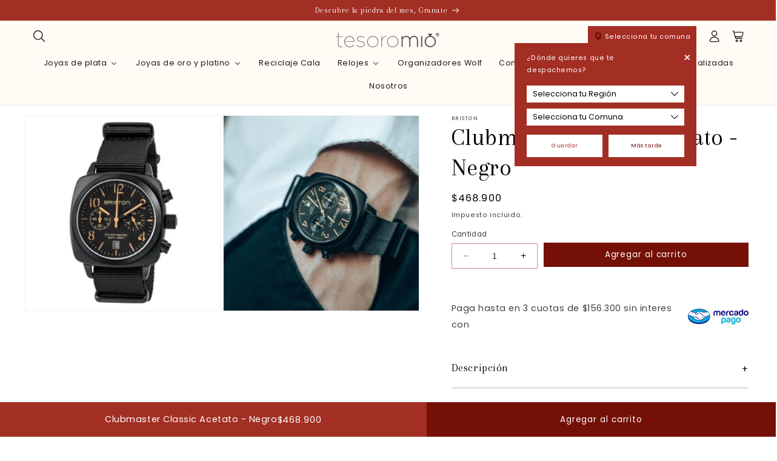

--- FILE ---
content_type: text/html; charset=utf-8
request_url: https://tesoromio.cl/collections/classic/products/clubmaster-classic-acetato-negro
body_size: 55292
content:
<!doctype html>
<html class="no-js" lang="es">
  <head>
    <meta charset="utf-8">
    <meta http-equiv="X-UA-Compatible" content="IE=edge">
    <meta name="viewport" content="width=device-width,initial-scale=1">
    <meta name="theme-color" content="">
    <link rel="canonical" href="https://tesoromio.cl/products/clubmaster-classic-acetato-negro"><link rel="icon" type="image/png" href="//tesoromio.cl/cdn/shop/files/favicon.png?crop=center&height=32&v=1613743502&width=32"><link rel="preconnect" href="https://fonts.shopifycdn.com" crossorigin><title>
      Clubmaster Classic Acetato - Negro
 &ndash; Tesoromio Chile</title>

    
      <meta name="description" content="CRONÓGRAFO NEGRO MATE, ESFERA DE NEGRO MATE Y CORREA NATO NEGRA Para un look sobrio y elegante, Briston creó el Clubmaster Classic Cronógrafo negro mate. Aunque discreto con su caja de acetato y esfera negra mate, muestra un toque de color con su subesfera y manecillas de beige arena. FICHA TÉCNICA REFERENCIA 13140.PBA">
    

    

<meta property="og:site_name" content="Tesoromio Chile">
<meta property="og:url" content="https://tesoromio.cl/products/clubmaster-classic-acetato-negro">
<meta property="og:title" content="Clubmaster Classic Acetato - Negro">
<meta property="og:type" content="product">
<meta property="og:description" content="CRONÓGRAFO NEGRO MATE, ESFERA DE NEGRO MATE Y CORREA NATO NEGRA Para un look sobrio y elegante, Briston creó el Clubmaster Classic Cronógrafo negro mate. Aunque discreto con su caja de acetato y esfera negra mate, muestra un toque de color con su subesfera y manecillas de beige arena. FICHA TÉCNICA REFERENCIA 13140.PBA"><meta property="og:image" content="http://tesoromio.cl/cdn/shop/products/clubmaster-classic-acetate-13140-PBAM-B-4-NB.jpg?v=1667922581">
  <meta property="og:image:secure_url" content="https://tesoromio.cl/cdn/shop/products/clubmaster-classic-acetate-13140-PBAM-B-4-NB.jpg?v=1667922581">
  <meta property="og:image:width" content="893">
  <meta property="og:image:height" content="893"><meta property="og:price:amount" content="468,900">
  <meta property="og:price:currency" content="CLP"><meta name="twitter:card" content="summary_large_image">
<meta name="twitter:title" content="Clubmaster Classic Acetato - Negro">
<meta name="twitter:description" content="CRONÓGRAFO NEGRO MATE, ESFERA DE NEGRO MATE Y CORREA NATO NEGRA Para un look sobrio y elegante, Briston creó el Clubmaster Classic Cronógrafo negro mate. Aunque discreto con su caja de acetato y esfera negra mate, muestra un toque de color con su subesfera y manecillas de beige arena. FICHA TÉCNICA REFERENCIA 13140.PBA">


    <script src="//tesoromio.cl/cdn/shop/t/10/assets/constants.js?v=58251544750838685771757417580" defer="defer"></script>
    <script src="//tesoromio.cl/cdn/shop/t/10/assets/pubsub.js?v=158357773527763999511757417593" defer="defer"></script>
    <script src="//tesoromio.cl/cdn/shop/t/10/assets/global.js?v=178992653024372404641757417584" defer="defer"></script><script src="//tesoromio.cl/cdn/shop/t/10/assets/animations.js?v=88693664871331136111757417551" defer="defer"></script><script>window.performance && window.performance.mark && window.performance.mark('shopify.content_for_header.start');</script><meta name="facebook-domain-verification" content="uofhswzsb3gozssfyctpz9m69vmibi">
<meta name="facebook-domain-verification" content="2z2ty0589uc3x55ig3tmlxg2x9isve">
<meta id="shopify-digital-wallet" name="shopify-digital-wallet" content="/29909418028/digital_wallets/dialog">
<link rel="alternate" type="application/json+oembed" href="https://tesoromio.cl/products/clubmaster-classic-acetato-negro.oembed">
<script async="async" src="/checkouts/internal/preloads.js?locale=es-CL"></script>
<script id="shopify-features" type="application/json">{"accessToken":"1379d36d18a13cd490c4c13931f1f6af","betas":["rich-media-storefront-analytics"],"domain":"tesoromio.cl","predictiveSearch":true,"shopId":29909418028,"locale":"es"}</script>
<script>var Shopify = Shopify || {};
Shopify.shop = "tesoro-mio-chile.myshopify.com";
Shopify.locale = "es";
Shopify.currency = {"active":"CLP","rate":"1.0"};
Shopify.country = "CL";
Shopify.theme = {"name":"Enero26 Tesoromio + Variantes","id":143714582572,"schema_name":"Dawn51 - Lab51","schema_version":"5.12.14","theme_store_id":null,"role":"main"};
Shopify.theme.handle = "null";
Shopify.theme.style = {"id":null,"handle":null};
Shopify.cdnHost = "tesoromio.cl/cdn";
Shopify.routes = Shopify.routes || {};
Shopify.routes.root = "/";</script>
<script type="module">!function(o){(o.Shopify=o.Shopify||{}).modules=!0}(window);</script>
<script>!function(o){function n(){var o=[];function n(){o.push(Array.prototype.slice.apply(arguments))}return n.q=o,n}var t=o.Shopify=o.Shopify||{};t.loadFeatures=n(),t.autoloadFeatures=n()}(window);</script>
<script id="shop-js-analytics" type="application/json">{"pageType":"product"}</script>
<script defer="defer" async type="module" src="//tesoromio.cl/cdn/shopifycloud/shop-js/modules/v2/client.init-shop-cart-sync_BauuRneq.es.esm.js"></script>
<script defer="defer" async type="module" src="//tesoromio.cl/cdn/shopifycloud/shop-js/modules/v2/chunk.common_JQpvZAPo.esm.js"></script>
<script defer="defer" async type="module" src="//tesoromio.cl/cdn/shopifycloud/shop-js/modules/v2/chunk.modal_Cc_JA9bg.esm.js"></script>
<script type="module">
  await import("//tesoromio.cl/cdn/shopifycloud/shop-js/modules/v2/client.init-shop-cart-sync_BauuRneq.es.esm.js");
await import("//tesoromio.cl/cdn/shopifycloud/shop-js/modules/v2/chunk.common_JQpvZAPo.esm.js");
await import("//tesoromio.cl/cdn/shopifycloud/shop-js/modules/v2/chunk.modal_Cc_JA9bg.esm.js");

  window.Shopify.SignInWithShop?.initShopCartSync?.({"fedCMEnabled":true,"windoidEnabled":true});

</script>
<script>(function() {
  var isLoaded = false;
  function asyncLoad() {
    if (isLoaded) return;
    isLoaded = true;
    var urls = ["https:\/\/chimpstatic.com\/mcjs-connected\/js\/users\/a2e06513f3df94031b61771e2\/a967ab9974d232d685bec6147.js?shop=tesoro-mio-chile.myshopify.com"];
    for (var i = 0; i < urls.length; i++) {
      var s = document.createElement('script');
      s.type = 'text/javascript';
      s.async = true;
      s.src = urls[i];
      var x = document.getElementsByTagName('script')[0];
      x.parentNode.insertBefore(s, x);
    }
  };
  if(window.attachEvent) {
    window.attachEvent('onload', asyncLoad);
  } else {
    window.addEventListener('load', asyncLoad, false);
  }
})();</script>
<script id="__st">var __st={"a":29909418028,"offset":-10800,"reqid":"8962ccad-8f1d-4b7b-90db-7a24c80d82ff-1769656887","pageurl":"tesoromio.cl\/collections\/classic\/products\/clubmaster-classic-acetato-negro","u":"c624cdf3fe8b","p":"product","rtyp":"product","rid":6994427314220};</script>
<script>window.ShopifyPaypalV4VisibilityTracking = true;</script>
<script id="form-persister">!function(){'use strict';const t='contact',e='new_comment',n=[[t,t],['blogs',e],['comments',e],[t,'customer']],o='password',r='form_key',c=['recaptcha-v3-token','g-recaptcha-response','h-captcha-response',o],s=()=>{try{return window.sessionStorage}catch{return}},i='__shopify_v',u=t=>t.elements[r],a=function(){const t=[...n].map((([t,e])=>`form[action*='/${t}']:not([data-nocaptcha='true']) input[name='form_type'][value='${e}']`)).join(',');var e;return e=t,()=>e?[...document.querySelectorAll(e)].map((t=>t.form)):[]}();function m(t){const e=u(t);a().includes(t)&&(!e||!e.value)&&function(t){try{if(!s())return;!function(t){const e=s();if(!e)return;const n=u(t);if(!n)return;const o=n.value;o&&e.removeItem(o)}(t);const e=Array.from(Array(32),(()=>Math.random().toString(36)[2])).join('');!function(t,e){u(t)||t.append(Object.assign(document.createElement('input'),{type:'hidden',name:r})),t.elements[r].value=e}(t,e),function(t,e){const n=s();if(!n)return;const r=[...t.querySelectorAll(`input[type='${o}']`)].map((({name:t})=>t)),u=[...c,...r],a={};for(const[o,c]of new FormData(t).entries())u.includes(o)||(a[o]=c);n.setItem(e,JSON.stringify({[i]:1,action:t.action,data:a}))}(t,e)}catch(e){console.error('failed to persist form',e)}}(t)}const f=t=>{if('true'===t.dataset.persistBound)return;const e=function(t,e){const n=function(t){return'function'==typeof t.submit?t.submit:HTMLFormElement.prototype.submit}(t).bind(t);return function(){let t;return()=>{t||(t=!0,(()=>{try{e(),n()}catch(t){(t=>{console.error('form submit failed',t)})(t)}})(),setTimeout((()=>t=!1),250))}}()}(t,(()=>{m(t)}));!function(t,e){if('function'==typeof t.submit&&'function'==typeof e)try{t.submit=e}catch{}}(t,e),t.addEventListener('submit',(t=>{t.preventDefault(),e()})),t.dataset.persistBound='true'};!function(){function t(t){const e=(t=>{const e=t.target;return e instanceof HTMLFormElement?e:e&&e.form})(t);e&&m(e)}document.addEventListener('submit',t),document.addEventListener('DOMContentLoaded',(()=>{const e=a();for(const t of e)f(t);var n;n=document.body,new window.MutationObserver((t=>{for(const e of t)if('childList'===e.type&&e.addedNodes.length)for(const t of e.addedNodes)1===t.nodeType&&'FORM'===t.tagName&&a().includes(t)&&f(t)})).observe(n,{childList:!0,subtree:!0,attributes:!1}),document.removeEventListener('submit',t)}))}()}();</script>
<script integrity="sha256-4kQ18oKyAcykRKYeNunJcIwy7WH5gtpwJnB7kiuLZ1E=" data-source-attribution="shopify.loadfeatures" defer="defer" src="//tesoromio.cl/cdn/shopifycloud/storefront/assets/storefront/load_feature-a0a9edcb.js" crossorigin="anonymous"></script>
<script data-source-attribution="shopify.dynamic_checkout.dynamic.init">var Shopify=Shopify||{};Shopify.PaymentButton=Shopify.PaymentButton||{isStorefrontPortableWallets:!0,init:function(){window.Shopify.PaymentButton.init=function(){};var t=document.createElement("script");t.src="https://tesoromio.cl/cdn/shopifycloud/portable-wallets/latest/portable-wallets.es.js",t.type="module",document.head.appendChild(t)}};
</script>
<script data-source-attribution="shopify.dynamic_checkout.buyer_consent">
  function portableWalletsHideBuyerConsent(e){var t=document.getElementById("shopify-buyer-consent"),n=document.getElementById("shopify-subscription-policy-button");t&&n&&(t.classList.add("hidden"),t.setAttribute("aria-hidden","true"),n.removeEventListener("click",e))}function portableWalletsShowBuyerConsent(e){var t=document.getElementById("shopify-buyer-consent"),n=document.getElementById("shopify-subscription-policy-button");t&&n&&(t.classList.remove("hidden"),t.removeAttribute("aria-hidden"),n.addEventListener("click",e))}window.Shopify?.PaymentButton&&(window.Shopify.PaymentButton.hideBuyerConsent=portableWalletsHideBuyerConsent,window.Shopify.PaymentButton.showBuyerConsent=portableWalletsShowBuyerConsent);
</script>
<script data-source-attribution="shopify.dynamic_checkout.cart.bootstrap">document.addEventListener("DOMContentLoaded",(function(){function t(){return document.querySelector("shopify-accelerated-checkout-cart, shopify-accelerated-checkout")}if(t())Shopify.PaymentButton.init();else{new MutationObserver((function(e,n){t()&&(Shopify.PaymentButton.init(),n.disconnect())})).observe(document.body,{childList:!0,subtree:!0})}}));
</script>
<script id="sections-script" data-sections="header" defer="defer" src="//tesoromio.cl/cdn/shop/t/10/compiled_assets/scripts.js?v=4871"></script>
<script>window.performance && window.performance.mark && window.performance.mark('shopify.content_for_header.end');</script>


    <style data-shopify>
      @font-face {
  font-family: Poppins;
  font-weight: 400;
  font-style: normal;
  font-display: swap;
  src: url("//tesoromio.cl/cdn/fonts/poppins/poppins_n4.0ba78fa5af9b0e1a374041b3ceaadf0a43b41362.woff2") format("woff2"),
       url("//tesoromio.cl/cdn/fonts/poppins/poppins_n4.214741a72ff2596839fc9760ee7a770386cf16ca.woff") format("woff");
}

      @font-face {
  font-family: Poppins;
  font-weight: 700;
  font-style: normal;
  font-display: swap;
  src: url("//tesoromio.cl/cdn/fonts/poppins/poppins_n7.56758dcf284489feb014a026f3727f2f20a54626.woff2") format("woff2"),
       url("//tesoromio.cl/cdn/fonts/poppins/poppins_n7.f34f55d9b3d3205d2cd6f64955ff4b36f0cfd8da.woff") format("woff");
}

      @font-face {
  font-family: Poppins;
  font-weight: 400;
  font-style: italic;
  font-display: swap;
  src: url("//tesoromio.cl/cdn/fonts/poppins/poppins_i4.846ad1e22474f856bd6b81ba4585a60799a9f5d2.woff2") format("woff2"),
       url("//tesoromio.cl/cdn/fonts/poppins/poppins_i4.56b43284e8b52fc64c1fd271f289a39e8477e9ec.woff") format("woff");
}

      @font-face {
  font-family: Poppins;
  font-weight: 700;
  font-style: italic;
  font-display: swap;
  src: url("//tesoromio.cl/cdn/fonts/poppins/poppins_i7.42fd71da11e9d101e1e6c7932199f925f9eea42d.woff2") format("woff2"),
       url("//tesoromio.cl/cdn/fonts/poppins/poppins_i7.ec8499dbd7616004e21155106d13837fff4cf556.woff") format("woff");
}

      @font-face {
  font-family: Arapey;
  font-weight: 400;
  font-style: normal;
  font-display: swap;
  src: url("//tesoromio.cl/cdn/fonts/arapey/arapey_n4.f34340ab9c56baa7f8accf674e253407b725d12c.woff2") format("woff2"),
       url("//tesoromio.cl/cdn/fonts/arapey/arapey_n4.003d1426f62522643e43e1d3072a2e7d1ab78130.woff") format("woff");
}


      
        :root,
        .color-background-1 {
          --color-background: 255,255,255;
        
          --gradient-background: #ffffff;
        

        

        --color-foreground: 0,0,0;
        --color-background-contrast: 191,191,191;
        --color-shadow: 18,18,18;
        --color-button: 0,0,0;
        --color-button-text: 255,255,255;
        --color-secondary-button: 255,255,255;
        --color-secondary-button-text: 18,18,18;
        --color-link: 18,18,18;
        --color-badge-foreground: 0,0,0;
        --color-badge-background: 255,255,255;
        --color-badge-border: 0,0,0;
        --payment-terms-background-color: rgb(255 255 255);
      }
      
        
        .color-background-2 {
          --color-background: 243,243,243;
        
          --gradient-background: #f3f3f3;
        

        

        --color-foreground: 18,18,18;
        --color-background-contrast: 179,179,179;
        --color-shadow: 18,18,18;
        --color-button: 18,18,18;
        --color-button-text: 243,243,243;
        --color-secondary-button: 243,243,243;
        --color-secondary-button-text: 18,18,18;
        --color-link: 18,18,18;
        --color-badge-foreground: 18,18,18;
        --color-badge-background: 243,243,243;
        --color-badge-border: 18,18,18;
        --payment-terms-background-color: rgb(243 243 243);
      }
      
        
        .color-inverse {
          --color-background: 36,40,51;
        
          --gradient-background: #242833;
        

        

        --color-foreground: 255,255,255;
        --color-background-contrast: 47,52,66;
        --color-shadow: 18,18,18;
        --color-button: 255,255,255;
        --color-button-text: 0,0,0;
        --color-secondary-button: 36,40,51;
        --color-secondary-button-text: 255,255,255;
        --color-link: 255,255,255;
        --color-badge-foreground: 255,255,255;
        --color-badge-background: 36,40,51;
        --color-badge-border: 255,255,255;
        --payment-terms-background-color: rgb(36 40 51);
      }
      
        
        .color-accent-1 {
          --color-background: 0,0,0;
        
          --gradient-background: rgba(0,0,0,0);
        

        

        --color-foreground: 255,255,255;
        --color-background-contrast: 128,128,128;
        --color-shadow: 18,18,18;
        --color-button: 255,255,255;
        --color-button-text: 18,18,18;
        --color-secondary-button: 0,0,0;
        --color-secondary-button-text: 255,255,255;
        --color-link: 255,255,255;
        --color-badge-foreground: 255,255,255;
        --color-badge-background: 0,0,0;
        --color-badge-border: 255,255,255;
        --payment-terms-background-color: rgb(0 0 0);
      }
      
        
        .color-accent-2 {
          --color-background: 38,64,146;
        
          --gradient-background: #264092;
        

        

        --color-foreground: 255,255,255;
        --color-background-contrast: 12,20,45;
        --color-shadow: 18,18,18;
        --color-button: 255,255,255;
        --color-button-text: 51,79,180;
        --color-secondary-button: 38,64,146;
        --color-secondary-button-text: 255,255,255;
        --color-link: 255,255,255;
        --color-badge-foreground: 255,255,255;
        --color-badge-background: 38,64,146;
        --color-badge-border: 255,255,255;
        --payment-terms-background-color: rgb(38 64 146);
      }
      
        
        .color-scheme-142ac1e2-8852-4494-bc6a-c549ad81cf87 {
          --color-background: 255,255,255;
        
          --gradient-background: #ffffff;
        

        

        --color-foreground: 18,18,18;
        --color-background-contrast: 191,191,191;
        --color-shadow: 18,18,18;
        --color-button: 18,18,18;
        --color-button-text: 255,255,255;
        --color-secondary-button: 255,255,255;
        --color-secondary-button-text: 18,18,18;
        --color-link: 18,18,18;
        --color-badge-foreground: 18,18,18;
        --color-badge-background: 255,255,255;
        --color-badge-border: 18,18,18;
        --payment-terms-background-color: rgb(255 255 255);
      }
      
        
        .color-scheme-7995db48-91fc-4ad2-8129-edb86610fa58 {
          --color-background: 255,251,245;
        
          --gradient-background: #fffbf5;
        

        

        --color-foreground: 68,33,38;
        --color-background-contrast: 255,200,118;
        --color-shadow: 18,18,18;
        --color-button: 18,18,18;
        --color-button-text: 255,255,255;
        --color-secondary-button: 255,251,245;
        --color-secondary-button-text: 18,18,18;
        --color-link: 18,18,18;
        --color-badge-foreground: 68,33,38;
        --color-badge-background: 255,251,245;
        --color-badge-border: 68,33,38;
        --payment-terms-background-color: rgb(255 251 245);
      }
      
        
        .color-scheme-2bdf3061-69c1-4c47-9a3c-8a76bd699366 {
          --color-background: 195,226,240;
        
          --gradient-background: linear-gradient(229deg, rgba(195, 226, 240, 1), rgba(255, 255, 255, 1) 44%, rgba(255, 255, 255, 1) 45%);
        

        

        --color-foreground: 54,51,51;
        --color-background-contrast: 93,177,215;
        --color-shadow: 18,18,18;
        --color-button: 255,255,255;
        --color-button-text: 255,255,255;
        --color-secondary-button: 195,226,240;
        --color-secondary-button-text: 255,255,255;
        --color-link: 255,255,255;
        --color-badge-foreground: 54,51,51;
        --color-badge-background: 195,226,240;
        --color-badge-border: 54,51,51;
        --payment-terms-background-color: rgb(195 226 240);
      }
      
        
        .color-scheme-269424e6-40db-49d9-af7c-878f7bbd8842 {
          --color-background: 163,46,35;
        
          --gradient-background: #a32e23;
        

        

        --color-foreground: 255,255,255;
        --color-background-contrast: 58,16,12;
        --color-shadow: 163,46,35;
        --color-button: 116,16,6;
        --color-button-text: 255,255,255;
        --color-secondary-button: 163,46,35;
        --color-secondary-button-text: 116,16,6;
        --color-link: 116,16,6;
        --color-badge-foreground: 255,255,255;
        --color-badge-background: 163,46,35;
        --color-badge-border: 255,255,255;
        --payment-terms-background-color: rgb(163 46 35);
      }
      
        
        .color-scheme-d9891501-9555-4352-80a1-0462ceb67049 {
          --color-background: 195,226,240;
        
          --gradient-background: #c3e2f0;
        

        

        --color-foreground: 0,0,0;
        --color-background-contrast: 93,177,215;
        --color-shadow: 195,226,240;
        --color-button: 0,0,0;
        --color-button-text: 255,255,255;
        --color-secondary-button: 195,226,240;
        --color-secondary-button-text: 195,226,240;
        --color-link: 195,226,240;
        --color-badge-foreground: 0,0,0;
        --color-badge-background: 195,226,240;
        --color-badge-border: 0,0,0;
        --payment-terms-background-color: rgb(195 226 240);
      }
      
        
        .color-scheme-85d45cfe-00cb-41d2-b81c-be5e4b9a510b {
          --color-background: 195,226,240;
        
          --gradient-background: #c3e2f0;
        

        

        --color-foreground: 230,243,249;
        --color-background-contrast: 93,177,215;
        --color-shadow: 18,18,18;
        --color-button: 0,0,0;
        --color-button-text: 255,255,255;
        --color-secondary-button: 195,226,240;
        --color-secondary-button-text: 18,18,18;
        --color-link: 18,18,18;
        --color-badge-foreground: 230,243,249;
        --color-badge-background: 195,226,240;
        --color-badge-border: 230,243,249;
        --payment-terms-background-color: rgb(195 226 240);
      }
      
        
        .color-scheme-b419956d-1962-4835-904e-89de196cb09e {
          --color-background: 0,0,0;
        
          --gradient-background: rgba(0,0,0,0);
        

        

        --color-foreground: 75,65,65;
        --color-background-contrast: 128,128,128;
        --color-shadow: 18,18,18;
        --color-button: 78,67,67;
        --color-button-text: 255,255,255;
        --color-secondary-button: 0,0,0;
        --color-secondary-button-text: 18,18,18;
        --color-link: 18,18,18;
        --color-badge-foreground: 75,65,65;
        --color-badge-background: 0,0,0;
        --color-badge-border: 75,65,65;
        --payment-terms-background-color: rgb(0 0 0);
      }
      
        
        .color-scheme-3a79a4a4-b324-497c-8af1-0bfba0ecda37 {
          --color-background: 168,25,35;
        
          --gradient-background: #a81923;
        

        

        --color-foreground: 255,255,255;
        --color-background-contrast: 57,8,12;
        --color-shadow: 197,61,61;
        --color-button: 168,25,35;
        --color-button-text: 255,255,255;
        --color-secondary-button: 168,25,35;
        --color-secondary-button-text: 197,61,61;
        --color-link: 197,61,61;
        --color-badge-foreground: 255,255,255;
        --color-badge-background: 168,25,35;
        --color-badge-border: 255,255,255;
        --payment-terms-background-color: rgb(168 25 35);
      }
      
        
        .color-scheme-1c9d8464-16cb-4ad8-ba3e-e2d4392f8cce {
          --color-background: 255,255,255;
        
          --gradient-background: #ffffff;
        

        

        --color-foreground: 0,0,0;
        --color-background-contrast: 191,191,191;
        --color-shadow: 18,18,18;
        --color-button: 0,0,0;
        --color-button-text: 255,255,255;
        --color-secondary-button: 255,255,255;
        --color-secondary-button-text: 18,18,18;
        --color-link: 18,18,18;
        --color-badge-foreground: 0,0,0;
        --color-badge-background: 255,255,255;
        --color-badge-border: 0,0,0;
        --payment-terms-background-color: rgb(255 255 255);
      }
      
        
        .color-scheme-e12e2b87-6ef8-48b1-bbd6-048dbfafe495 {
          --color-background: 0,139,90;
        
          --gradient-background: #008b5a;
        

        

        --color-foreground: 255,255,255;
        --color-background-contrast: 0,11,7;
        --color-shadow: 255,255,255;
        --color-button: 255,255,255;
        --color-button-text: 255,255,255;
        --color-secondary-button: 0,139,90;
        --color-secondary-button-text: 255,255,255;
        --color-link: 255,255,255;
        --color-badge-foreground: 255,255,255;
        --color-badge-background: 0,139,90;
        --color-badge-border: 255,255,255;
        --payment-terms-background-color: rgb(0 139 90);
      }
      
        
        .color-scheme-02aa7ea4-ad24-4a44-ad4e-ac91938abc3f {
          --color-background: 61,161,197;
        
          --gradient-background: #3da1c5;
        

        

        --color-foreground: 255,255,255;
        --color-background-contrast: 30,82,100;
        --color-shadow: 61,161,197;
        --color-button: 255,255,255;
        --color-button-text: 255,255,255;
        --color-secondary-button: 61,161,197;
        --color-secondary-button-text: 61,161,197;
        --color-link: 61,161,197;
        --color-badge-foreground: 255,255,255;
        --color-badge-background: 61,161,197;
        --color-badge-border: 255,255,255;
        --payment-terms-background-color: rgb(61 161 197);
      }
      
        
        .color-scheme-6497a2da-1e26-4a9f-b1ac-e67830eaa4a5 {
          --color-background: 234,182,105;
        
          --gradient-background: #eab669;
        

        

        --color-foreground: 252,252,252;
        --color-background-contrast: 186,121,26;
        --color-shadow: 234,182,105;
        --color-button: 252,252,252;
        --color-button-text: 255,255,255;
        --color-secondary-button: 234,182,105;
        --color-secondary-button-text: 237,192,124;
        --color-link: 237,192,124;
        --color-badge-foreground: 252,252,252;
        --color-badge-background: 234,182,105;
        --color-badge-border: 252,252,252;
        --payment-terms-background-color: rgb(234 182 105);
      }
      
        
        .color-scheme-4929fe80-055a-4937-bdda-43a7d0e9c17f {
          --color-background: 233,175,175;
        
          --gradient-background: #e9afaf;
        

        

        --color-foreground: 252,252,252;
        --color-background-contrast: 205,75,75;
        --color-shadow: 252,252,252;
        --color-button: 233,175,175;
        --color-button-text: 255,255,255;
        --color-secondary-button: 233,175,175;
        --color-secondary-button-text: 252,252,252;
        --color-link: 252,252,252;
        --color-badge-foreground: 252,252,252;
        --color-badge-background: 233,175,175;
        --color-badge-border: 252,252,252;
        --payment-terms-background-color: rgb(233 175 175);
      }
      
        
        .color-scheme-225176a9-a273-455e-9b10-5ec2f6409d30 {
          --color-background: 162,25,91;
        
          --gradient-background: #a2195b;
        

        

        --color-foreground: 255,255,255;
        --color-background-contrast: 52,8,29;
        --color-shadow: 179,40,107;
        --color-button: 179,40,107;
        --color-button-text: 255,255,255;
        --color-secondary-button: 162,25,91;
        --color-secondary-button-text: 179,40,107;
        --color-link: 179,40,107;
        --color-badge-foreground: 255,255,255;
        --color-badge-background: 162,25,91;
        --color-badge-border: 255,255,255;
        --payment-terms-background-color: rgb(162 25 91);
      }
      
        
        .color-scheme-8dd9dd25-638d-4ae1-b678-a6510f5ce76d {
          --color-background: 189,208,50;
        
          --gradient-background: linear-gradient(131deg, rgba(189, 208, 50, 1), rgba(189, 208, 50, 1) 1%);
        

        

        --color-foreground: 255,255,255;
        --color-background-contrast: 96,106,24;
        --color-shadow: 255,255,255;
        --color-button: 164,183,26;
        --color-button-text: 189,208,50;
        --color-secondary-button: 189,208,50;
        --color-secondary-button-text: 255,255,255;
        --color-link: 255,255,255;
        --color-badge-foreground: 255,255,255;
        --color-badge-background: 189,208,50;
        --color-badge-border: 255,255,255;
        --payment-terms-background-color: rgb(189 208 50);
      }
      
        
        .color-scheme-5dda675a-9455-4618-aaa4-d3eb9c87b74f {
          --color-background: 197,91,145;
        
          --gradient-background: #c55b91;
        

        

        --color-foreground: 255,255,255;
        --color-background-contrast: 119,42,81;
        --color-shadow: 197,91,145;
        --color-button: 197,91,145;
        --color-button-text: 255,255,255;
        --color-secondary-button: 197,91,145;
        --color-secondary-button-text: 197,91,145;
        --color-link: 197,91,145;
        --color-badge-foreground: 255,255,255;
        --color-badge-background: 197,91,145;
        --color-badge-border: 255,255,255;
        --payment-terms-background-color: rgb(197 91 145);
      }
      

      body, .color-background-1, .color-background-2, .color-inverse, .color-accent-1, .color-accent-2, .color-scheme-142ac1e2-8852-4494-bc6a-c549ad81cf87, .color-scheme-7995db48-91fc-4ad2-8129-edb86610fa58, .color-scheme-2bdf3061-69c1-4c47-9a3c-8a76bd699366, .color-scheme-269424e6-40db-49d9-af7c-878f7bbd8842, .color-scheme-d9891501-9555-4352-80a1-0462ceb67049, .color-scheme-85d45cfe-00cb-41d2-b81c-be5e4b9a510b, .color-scheme-b419956d-1962-4835-904e-89de196cb09e, .color-scheme-3a79a4a4-b324-497c-8af1-0bfba0ecda37, .color-scheme-1c9d8464-16cb-4ad8-ba3e-e2d4392f8cce, .color-scheme-e12e2b87-6ef8-48b1-bbd6-048dbfafe495, .color-scheme-02aa7ea4-ad24-4a44-ad4e-ac91938abc3f, .color-scheme-6497a2da-1e26-4a9f-b1ac-e67830eaa4a5, .color-scheme-4929fe80-055a-4937-bdda-43a7d0e9c17f, .color-scheme-225176a9-a273-455e-9b10-5ec2f6409d30, .color-scheme-8dd9dd25-638d-4ae1-b678-a6510f5ce76d, .color-scheme-5dda675a-9455-4618-aaa4-d3eb9c87b74f {
        color: rgba(var(--color-foreground), 0.75);
        background-color: rgb(var(--color-background));
      }

      :root {
        --font-body-family: Poppins, sans-serif;
        --font-body-style: normal;
        --font-body-weight: 400;
        --font-body-weight-bold: 700;

        --font-heading-family: Arapey, serif;
        --font-heading-style: normal;
        --font-heading-weight: 400;

        --font-body-scale: 0.9;
        --font-heading-scale: 1.1111111111111112;

        --media-padding: px;
        --media-border-opacity: 0.05;
        --media-border-width: 1px;
        --media-radius: 0px;
        --media-shadow-opacity: 0.0;
        --media-shadow-horizontal-offset: 0px;
        --media-shadow-vertical-offset: 4px;
        --media-shadow-blur-radius: 5px;
        --media-shadow-visible: 0;

        --page-width: 180rem;
        --page-width-margin: 0rem;

        --product-card-image-padding: 0.0rem;
        --product-card-corner-radius: 0.0rem;
        --product-card-text-alignment: left;
        --product-card-border-width: 0.0rem;
        --product-card-border-opacity: 0.1;
        --product-card-shadow-opacity: 0.0;
        --product-card-shadow-visible: 0;
        --product-card-shadow-horizontal-offset: 0.0rem;
        --product-card-shadow-vertical-offset: 0.4rem;
        --product-card-shadow-blur-radius: 0.5rem;

        --collection-card-image-padding: 0.0rem;
        --collection-card-corner-radius: 0.0rem;
        --collection-card-text-alignment: left;
        --collection-card-border-width: 0.0rem;
        --collection-card-border-opacity: 0.1;
        --collection-card-shadow-opacity: 0.0;
        --collection-card-shadow-visible: 0;
        --collection-card-shadow-horizontal-offset: 0.0rem;
        --collection-card-shadow-vertical-offset: 0.4rem;
        --collection-card-shadow-blur-radius: 0.5rem;

        --blog-card-image-padding: 0.0rem;
        --blog-card-corner-radius: 0.0rem;
        --blog-card-text-alignment: left;
        --blog-card-border-width: 0.0rem;
        --blog-card-border-opacity: 0.1;
        --blog-card-shadow-opacity: 0.0;
        --blog-card-shadow-visible: 0;
        --blog-card-shadow-horizontal-offset: 0.0rem;
        --blog-card-shadow-vertical-offset: 0.4rem;
        --blog-card-shadow-blur-radius: 0.5rem;

        --badge-corner-radius: 0.0rem;

        --popup-border-width: 1px;
        --popup-border-opacity: 0.1;
        --popup-corner-radius: 0px;
        --popup-shadow-opacity: 0.0;
        --popup-shadow-horizontal-offset: 0px;
        --popup-shadow-vertical-offset: 4px;
        --popup-shadow-blur-radius: 5px;

        --drawer-border-width: 1px;
        --drawer-border-opacity: 0.1;
        --drawer-shadow-opacity: 0.0;
        --drawer-shadow-horizontal-offset: 0px;
        --drawer-shadow-vertical-offset: 4px;
        --drawer-shadow-blur-radius: 5px;

        --spacing-sections-desktop: 0px;
        --spacing-sections-mobile: 0px;

        --grid-desktop-vertical-spacing: 8px;
        --grid-desktop-horizontal-spacing: 8px;
        --grid-mobile-vertical-spacing: 4px;
        --grid-mobile-horizontal-spacing: 4px;

        --text-boxes-border-opacity: 0.1;
        --text-boxes-border-width: 0px;
        --text-boxes-radius: 0px;
        --text-boxes-shadow-opacity: 0.0;
        --text-boxes-shadow-visible: 0;
        --text-boxes-shadow-horizontal-offset: 0px;
        --text-boxes-shadow-vertical-offset: 4px;
        --text-boxes-shadow-blur-radius: 5px;

        --buttons-radius: 0px;
        --buttons-radius-outset: 0px;
        --buttons-border-width: 0px;
        --buttons-border-opacity: 1.0;
        --buttons-shadow-opacity: 0.0;
        --buttons-shadow-visible: 0;
        --buttons-shadow-horizontal-offset: 0px;
        --buttons-shadow-vertical-offset: 4px;
        --buttons-shadow-blur-radius: 5px;
        --buttons-border-offset: 0px;

        --inputs-radius: 0px;
        --inputs-border-width: 1px;
        --inputs-border-opacity: 0.55;
        --inputs-shadow-opacity: 0.0;
        --inputs-shadow-horizontal-offset: 0px;
        --inputs-margin-offset: 0px;
        --inputs-shadow-vertical-offset: 4px;
        --inputs-shadow-blur-radius: 5px;
        --inputs-radius-outset: 0px;

        --variant-pills-radius: 40px;
        --variant-pills-border-width: 1px;
        --variant-pills-border-opacity: 0.55;
        --variant-pills-shadow-opacity: 0.0;
        --variant-pills-shadow-horizontal-offset: 0px;
        --variant-pills-shadow-vertical-offset: 4px;
        --variant-pills-shadow-blur-radius: 5px;

        /*** L A B 5 1   N U E V O ***/

        /* Botón Primario */

        --button_back_color: #741006;
        --button_border_color: 116, 16, 6;
        --button_text_color: #ffffff;
        --button_shadow_color: 116, 16, 6;

        --button_back_color_hover: #741006;
        --button_border_color_hover: 255, 255, 255;
        --button_text_color_hover: #ffffff;
        --button_shadow_color_hover: 255, 255, 255;

        /* Botón Secundario */

        --secondary_button_back_color: #741006;
        --secondary_button_border_color: 0, 0, 0;
        --secondary_button_text_color: #ffffff;
        --secondary_button_shadow_color: 116, 16, 6;

        --secondary_button_back_color_hover: #741006;
        --secondary_button_border_color_hover: 116, 16, 6;
        --secondary_button_text_color_hover: #ffffff;
        --secondary_button_shadow_color_hover: 116, 16, 6;

        /* Offset Hover */

        --shadow-horizontal-offset-hover: 10px;
        --shadow-vertical-offset-hover: 10px;

        /* Pills Colors */

        --pills_border_color: 116, 16, 6;
        --pills_background_color: #741006;
        --pills_text_color: #ffffff;
        --pills_shadow_color: 255, 255, 255;

        --pills_border_color_hover: 116, 16, 6;
        --pills_background_color_hover: #741006;
        --pills_text_color_hover: #ffffff;
        --pills_shadow_color_hover: 255, 255, 255;

        --pills_border_color_checked: 255, 255, 255;
        --pills_background_color_checked: #741006;
        --pills_text_color_checked: #ffffff;
        --pills_shadow_color_checked: 255, 255, 255;

        /* Input Colors */

        --inputs_background_color: #ffffff;
        --inputs_border_color: 163, 46, 35;
        --inputs_text_color: #000000;
        --inputs_shadow_color: 0, 0, 0;

        --inputs_background_color_hover: #a32e23;
        --inputs_border_color_hover: 163, 46, 35;
        --inputs_text_color_hover: #000000;
        --inputs_shadow_color_hover: 0, 0, 0;

        /* Card Colors */

        --card_border_color: 255, 248, 245;

        /* Fam Colors*/

        --fam_border_color: #eab669;
        --fam_border_color_select: #eab669;
        --fam_collection_image_size: 100%;
        --fam_product_toggle_background: #eab669;
        --fam_product_toggle_color: #ffffff;
      }

      *,
      *::before,
      *::after {
        box-sizing: inherit;
      }

      html {
        box-sizing: border-box;
        font-size: calc(var(--font-body-scale) * 62.5%);
        height: 100%;
      }

      body {
        display: grid;
        grid-template-rows: auto auto 1fr auto;
        grid-template-columns: 100%;
        min-height: 100%;
        margin: 0;
        font-size: 1.5rem;
        letter-spacing: 0.06rem;
        line-height: calc(1 + 0.8 / var(--font-body-scale));
        font-family: var(--font-body-family);
        font-style: var(--font-body-style);
        font-weight: var(--font-body-weight);
      }

      @media screen and (min-width: 750px) {
        body {
          font-size: 1.6rem;
        }
      }
    </style>

    <link href="//tesoromio.cl/cdn/shop/t/10/assets/lab51-grid.css?v=148874468810024584991757417585" rel="stylesheet" type="text/css" media="all" />
    <link href="//tesoromio.cl/cdn/shop/t/10/assets/base.css?v=54362245128665686961757417552" rel="stylesheet" type="text/css" media="all" />

      <link rel="preload" as="font" href="//tesoromio.cl/cdn/fonts/poppins/poppins_n4.0ba78fa5af9b0e1a374041b3ceaadf0a43b41362.woff2" type="font/woff2" crossorigin>
      

      <link rel="preload" as="font" href="//tesoromio.cl/cdn/fonts/arapey/arapey_n4.f34340ab9c56baa7f8accf674e253407b725d12c.woff2" type="font/woff2" crossorigin>
      
<link
        rel="stylesheet"
        href="//tesoromio.cl/cdn/shop/t/10/assets/component-predictive-search.css?v=146667546555085180871757417570"
        media="print"
        onload="this.media='all'"
      ><script>
      document.documentElement.className = document.documentElement.className.replace('no-js', 'js');
      if (Shopify.designMode) {
        document.documentElement.classList.add('shopify-design-mode');
      }
    </script>
    <link rel="stylesheet" href="https://cdn.jsdelivr.net/npm/swiper@9/swiper-bundle.min.css">
    <script src="https://cdn.jsdelivr.net/npm/swiper@9/swiper-bundle.min.js"></script>
    <script src="https://ajax.googleapis.com/ajax/libs/jquery/2.2.4/jquery.min.js"></script>
  <!-- BEGIN app block: shopify://apps/klaviyo-email-marketing-sms/blocks/klaviyo-onsite-embed/2632fe16-c075-4321-a88b-50b567f42507 -->












  <script async src="https://static.klaviyo.com/onsite/js/VyJWcP/klaviyo.js?company_id=VyJWcP"></script>
  <script>!function(){if(!window.klaviyo){window._klOnsite=window._klOnsite||[];try{window.klaviyo=new Proxy({},{get:function(n,i){return"push"===i?function(){var n;(n=window._klOnsite).push.apply(n,arguments)}:function(){for(var n=arguments.length,o=new Array(n),w=0;w<n;w++)o[w]=arguments[w];var t="function"==typeof o[o.length-1]?o.pop():void 0,e=new Promise((function(n){window._klOnsite.push([i].concat(o,[function(i){t&&t(i),n(i)}]))}));return e}}})}catch(n){window.klaviyo=window.klaviyo||[],window.klaviyo.push=function(){var n;(n=window._klOnsite).push.apply(n,arguments)}}}}();</script>

  
    <script id="viewed_product">
      if (item == null) {
        var _learnq = _learnq || [];

        var MetafieldReviews = null
        var MetafieldYotpoRating = null
        var MetafieldYotpoCount = null
        var MetafieldLooxRating = null
        var MetafieldLooxCount = null
        var okendoProduct = null
        var okendoProductReviewCount = null
        var okendoProductReviewAverageValue = null
        try {
          // The following fields are used for Customer Hub recently viewed in order to add reviews.
          // This information is not part of __kla_viewed. Instead, it is part of __kla_viewed_reviewed_items
          MetafieldReviews = {};
          MetafieldYotpoRating = null
          MetafieldYotpoCount = null
          MetafieldLooxRating = null
          MetafieldLooxCount = null

          okendoProduct = null
          // If the okendo metafield is not legacy, it will error, which then requires the new json formatted data
          if (okendoProduct && 'error' in okendoProduct) {
            okendoProduct = null
          }
          okendoProductReviewCount = okendoProduct ? okendoProduct.reviewCount : null
          okendoProductReviewAverageValue = okendoProduct ? okendoProduct.reviewAverageValue : null
        } catch (error) {
          console.error('Error in Klaviyo onsite reviews tracking:', error);
        }

        var item = {
          Name: "Clubmaster Classic Acetato - Negro",
          ProductID: 6994427314220,
          Categories: ["All Products","Best Selling Products","Briston","Briston Seeding H","Briston Seeding M","BristonBlack","Classic","entre $300.000 y $600.000","Relojes 40mm","Relojes Briston","Relojes Genderless","Relojes Hombre","Relojes Mujer","sobre $200.000"],
          ImageURL: "https://tesoromio.cl/cdn/shop/products/clubmaster-classic-acetate-13140-PBAM-B-4-NB_grande.jpg?v=1667922581",
          URL: "https://tesoromio.cl/products/clubmaster-classic-acetato-negro",
          Brand: "Briston",
          Price: "$468.900",
          Value: "468,900",
          CompareAtPrice: "$0"
        };
        _learnq.push(['track', 'Viewed Product', item]);
        _learnq.push(['trackViewedItem', {
          Title: item.Name,
          ItemId: item.ProductID,
          Categories: item.Categories,
          ImageUrl: item.ImageURL,
          Url: item.URL,
          Metadata: {
            Brand: item.Brand,
            Price: item.Price,
            Value: item.Value,
            CompareAtPrice: item.CompareAtPrice
          },
          metafields:{
            reviews: MetafieldReviews,
            yotpo:{
              rating: MetafieldYotpoRating,
              count: MetafieldYotpoCount,
            },
            loox:{
              rating: MetafieldLooxRating,
              count: MetafieldLooxCount,
            },
            okendo: {
              rating: okendoProductReviewAverageValue,
              count: okendoProductReviewCount,
            }
          }
        }]);
      }
    </script>
  




  <script>
    window.klaviyoReviewsProductDesignMode = false
  </script>







<!-- END app block --><!-- BEGIN app block: shopify://apps/buddha-mega-menu-navigation/blocks/megamenu/dbb4ce56-bf86-4830-9b3d-16efbef51c6f -->
<script>
        var productImageAndPrice = [],
            collectionImages = [],
            articleImages = [],
            mmLivIcons = false,
            mmFlipClock = false,
            mmFixesUseJquery = false,
            mmNumMMI = 8,
            mmSchemaTranslation = {},
            mmMenuStrings =  {"menuStrings":{"default":{"Joyas de plata":"Joyas de plata","Anillos":"Anillos","Aros":"Aros","Colgantes":"Colgantes","Collares":"Collares","Perlas y Piedras":"Perlas y Piedras","Pulseras":"Pulseras","Grabables":"Grabables","Cadenas":"Cadenas","Limpieza Joyas de Plata":"Limpieza Joyas de Plata","Piedra del mes":"Piedra del mes","Ver todo":"Ver todo","Joyas de oro y platino":"Joyas de oro y platino","Limpieza Joyas de Oro":"Limpieza Joyas de Oro","Reciclaje Cala":"Reciclaje Cala","Relojes":"Relojes","Relojes Mujer":"Relojes Mujer","Relojes Hombre":"Relojes Hombre","Organizadores Wolf":"Organizadores Wolf","Compromiso y Matrimonio":"Compromiso y Matrimonio","Cotizar anillos de compromiso":"Cotizar anillos de compromiso","Cotizar Argollas de Matrimonio":"Cotizar Argollas de Matrimonio","Joyas Personalizadas":"Joyas Personalizadas","Nosotros":"Nosotros"}},"additional":{"default":{}}} ,
            mmShopLocale = "es",
            mmShopLocaleCollectionsRoute = "/collections",
            mmSchemaDesignJSON = [{"action":"menu-select","value":"mm-automatic"},{"action":"design","setting":"font_family","value":"Default"},{"action":"design","setting":"font_size","value":"13px"},{"action":"design","setting":"text_color","value":"#222222"},{"action":"design","setting":"link_hover_color","value":"#0da19a"},{"action":"design","setting":"link_color","value":"#4e4e4e"},{"action":"design","setting":"background_hover_color","value":"#f9f9f9"},{"action":"design","setting":"background_color","value":"#ffffff"},{"action":"design","setting":"price_color","value":"#0da19a"},{"action":"design","setting":"contact_right_btn_text_color","value":"#ffffff"},{"action":"design","setting":"contact_right_btn_bg_color","value":"#3A3A3A"},{"action":"design","setting":"contact_left_bg_color","value":"#3A3A3A"},{"action":"design","setting":"contact_left_alt_color","value":"#CCCCCC"},{"action":"design","setting":"contact_left_text_color","value":"#f1f1f0"},{"action":"design","setting":"addtocart_enable","value":"true"},{"action":"design","setting":"addtocart_text_color","value":"#333333"},{"action":"design","setting":"addtocart_background_color","value":"#ffffff"},{"action":"design","setting":"addtocart_text_hover_color","value":"#ffffff"},{"action":"design","setting":"addtocart_background_hover_color","value":"#0da19a"},{"action":"design","setting":"countdown_color","value":"#ffffff"},{"action":"design","setting":"countdown_background_color","value":"#333333"},{"action":"design","setting":"vertical_font_family","value":"Default"},{"action":"design","setting":"vertical_font_size","value":"13px"},{"action":"design","setting":"vertical_text_color","value":"#ffffff"},{"action":"design","setting":"vertical_link_color","value":"#ffffff"},{"action":"design","setting":"vertical_link_hover_color","value":"#ffffff"},{"action":"design","setting":"vertical_price_color","value":"#ffffff"},{"action":"design","setting":"vertical_contact_right_btn_text_color","value":"#ffffff"},{"action":"design","setting":"vertical_addtocart_enable","value":"true"},{"action":"design","setting":"vertical_addtocart_text_color","value":"#ffffff"},{"action":"design","setting":"vertical_countdown_color","value":"#ffffff"},{"action":"design","setting":"vertical_countdown_background_color","value":"#333333"},{"action":"design","setting":"vertical_background_color","value":"#017b86"},{"action":"design","setting":"vertical_addtocart_background_color","value":"#333333"},{"action":"design","setting":"vertical_contact_right_btn_bg_color","value":"#333333"},{"action":"design","setting":"vertical_contact_left_alt_color","value":"#333333"},{"action":"design","setting":"main_menu_item_columns_kFQGE","value":"6"},{"action":"design","setting":"main_menu_item_columns_uyxTD","value":"6"},{"action":"design","setting":"link_hover_color","value":"#0da19a"},{"action":"design","setting":"link_hover_color","value":"#0da19a"},{"action":"design","setting":"link_hover_color","value":"#ffffff"},{"action":"design","setting":"background_color","value":"#ffffff"},{"action":"design","setting":"vertical_background_color","value":"#faffff"},{"action":"design","setting":"vertical_text_color","value":"#3f3838"}],
            mmDomChangeSkipUl = "",
            buddhaMegaMenuShop = "tesoro-mio-chile.myshopify.com",
            mmWireframeCompression = "0",
            mmExtensionAssetUrl = "https://cdn.shopify.com/extensions/019abe06-4a3f-7763-88da-170e1b54169b/mega-menu-151/assets/";var bestSellersHTML = '';var newestProductsHTML = '';/* get link lists api */
        var linkLists={"main-menu" : {"title":"Menú principal", "items":["/collections/joyas-de-plata","/collections/joyas-de-oro-y-platino","/products/medalla-cala","/collections/relojes-briston","/collections/wolf","#","https://tesoro-mio-chile.myshopify.com/pages/cotizar-diseno-persoanlizado","/pages/quienes-somos",]},"footer" : {"title":"Políticas", "items":["/pages/terminos-y-condiciones","/pages/cambios-y-devoluciones","/pages/reparaciones-y-garantias","/pages/despacho","/pages/privacidad",]},"contacto" : {"title":"Contacto", "items":["mailto:quierouno@tesoromio.cl",]},"informacion" : {"title":"Información", "items":["/pages/como-medir-un-anillo","/pages/guia-de-cuidados","/pages/preguntas-frecuentes","/pages/piedras-de-nacimiento",]},"gift-wrapping" : {"title":"Gift Wrapping", "items":["/products/envolver-para-regalo",]},"gift-wrapping-2" : {"title":"gift-wrapping-2", "items":["/products/envolver-por-separado",]},"customer-account-main-menu" : {"title":"Menú principal de la cuenta de cliente", "items":["/","https://shopify.com/29909418028/account/orders?locale=es&amp;region_country=CL",]},"menu-lab51" : {"title":"Menu lab51", "items":["/collections/joyas-de-plata","/collections/joyas-de-oro-y-platino","/products/medalla-cala","/collections/relojes-genderless","/collections/limpieza","/pages/cotizar-anillo-de-compromiso","/search","/pages/quienes-somos",]},};/*ENDPARSE*/

        

        /* set product prices *//* get the collection images *//* get the article images *//* customer fixes */
        var mmThemeFixesBeforeInit = function(){ customMenuUls=".header__menu-items,.overflow-menu,nav,ul"; /* generic mobile menu toggle translate effect */ document.addEventListener("toggleSubmenu", function (e) { var pc = document.querySelector("#PageContainer"); var mm = document.querySelector("#MobileNav"); if (pc && mm && typeof e.mmMobileHeight != "undefined"){ var pcStyle = pc.getAttribute("style"); if (pcStyle && pcStyle.indexOf("translate3d") != -1) { pc.style.transform = "translate3d(0px, "+ e.mmMobileHeight +"px, 0px)"; } } }); mmAddStyle(" .header__icons {z-index: 1003;} "); if (document.querySelectorAll(".sf-menu-links,ul.sf-nav").length == 2) { customMenuUls=".sf-menu-links,ul.sf-nav"; mmHorizontalMenus="ul.sf-nav"; mmVerticalMenus=".sf-menu-links"; mmAddStyle("@media screen and (min-width:1280px) { .sf-header__desktop {display: block !important;} }"); } if (document.querySelector(".mobile-menu__content>ul")) { mmDisableVisibleCheck=true; mmVerticalMenus=".mobile-menu__content>ul"; } window.mmLoadFunction = function(){ var num = 15; var intv = setInterval(function(){ var m = document.querySelector("#megamenu_level__1"); if (m && m.matches(".vertical-mega-menu")) reinitMenus("#megamenu_level__1"); if (num--==0) clearInterval(intv); },300); }; if (document.readyState !== "loading") { mmLoadFunction(); } else { document.removeEventListener("DOMContentLoaded", mmLoadFunction); document.addEventListener("DOMContentLoaded", mmLoadFunction); } }; var mmThemeFixesBefore = function(){ window.buddhaFilterLiElements = function(liElements){ var elements = []; for (var i=0; i<liElements.length; i++) { if (liElements[i].querySelector("[href=\"/cart\"],[href=\"/account/login\"]") == null) { elements.push(liElements[i]); } } return elements; }; if (tempMenuObject.u.matches("#mobile_menu, #velaMegamenu .nav, #SiteNav, #siteNav")) { tempMenuObject.liItems = buddhaFilterLiElements(mmNot(tempMenuObject.u.children, ".search_container,.site-nav__item_cart", true)); } else if (tempMenuObject.u.matches(".main_nav .nav .menu")) { var numMenusApplied = 0, numMenusAppliedSticky = 0; mmForEach(document, ".main_nav .nav .menu", function(el){ if (el.closest(".sticky_nav") == null) { if (el.querySelector(".buddha-menu-item")) { numMenusApplied++; } } else { if (el.querySelector(".buddha-menu-item")) { numMenusAppliedSticky++; } } }); if (((tempMenuObject.u.closest(".sticky_nav")) && (numMenusAppliedSticky < 1)) || ((tempMenuObject.u.closest(".sticky_nav")) && (numMenusApplied < 1))) { tempMenuObject.liItems = buddhaFilterLiElements(mmNot(tempMenuObject.u.children, ".search_container,.site-nav__item_cart")); } } else if (tempMenuObject.u.matches("#mobile-menu:not(.mm-menu)") && tempMenuObject.u.querySelector(".hamburger,.shifter-handle") == null) { tempMenuObject.liItems = buddhaFilterLiElements(tempMenuObject.u.children); } else if (tempMenuObject.u.matches("#accessibleNav") && tempMenuObject.u.closest("#topnav2") == null) { tempMenuObject.liItems = buddhaFilterLiElements(mmNot(tempMenuObject.u.children, ".customer-navlink")); } else if (tempMenuObject.u.matches("#megamenu_level__1")) { tempMenuObject.liClasses = "level_1__item"; tempMenuObject.aClasses = "level_1__link"; tempMenuObject.liItems = buddhaFilterLiElements(tempMenuObject.u.children); } else if (tempMenuObject.u.matches(".mobile-nav__items")) { tempMenuObject.liClasses = "mobile-nav__item"; tempMenuObject.aClasses = "mobile-nav__link"; tempMenuObject.liItems = buddhaFilterLiElements(tempMenuObject.u.children); } else if (tempMenuObject.u.matches("#NavDrawer > .mobile-nav") && document.querySelector(".mobile-nav>.buddha-menu-item") == null ) { tempMenuObject.liClasses = "mobile-nav__item"; tempMenuObject.aClasses = "mobile-nav__link"; tempMenuObject.liItems = buddhaFilterLiElements(mmNot(tempMenuObject.u.children, ".mobile-nav__search")); } else if (tempMenuObject.u.matches(".mobile-nav-wrapper > .mobile-nav")) { tempMenuObject.liClasses = "mobile-nav__item border-bottom"; tempMenuObject.aClasses = "mobile-nav__link"; tempMenuObject.liItems = buddhaFilterLiElements(mmNot(tempMenuObject.u.children, ".mobile-nav__search")); } else if (tempMenuObject.u.matches("#nav .mm-panel .mm-listview")) { tempMenuObject.liItems = buddhaFilterLiElements(tempMenuObject.u.children); var firstMmPanel = true; mmForEach(document, "#nav>.mm-panels>.mm-panel", function(el){ if (firstMmPanel) { firstMmPanel = false; el.classList.remove("mm-hidden"); el.classList.remove("mm-subopened"); } else { el.parentElement.removeChild(el); } }); } else if (tempMenuObject.u.matches(".SidebarMenu__Nav--primary")) { tempMenuObject.liClasses = "Collapsible"; tempMenuObject.aClasses = "Collapsible__Button Heading u-h6"; tempMenuObject.liItems = buddhaFilterLiElements(tempMenuObject.u.children); } else if (tempMenuObject.u.matches(".mm_menus_ul")) { tempMenuObject.liClasses = "ets_menu_item"; tempMenuObject.aClasses = "mm-nowrap"; tempMenuObject.liItems = buddhaFilterLiElements(tempMenuObject.u.children); mmAddStyle(" .horizontal-mega-menu > .buddha-menu-item > a {white-space: nowrap;} ", "mmThemeCStyle"); } else if (tempMenuObject.u.matches("#accordion")) { tempMenuObject.liClasses = ""; tempMenuObject.aClasses = ""; tempMenuObject.liItems = tempMenuObject.u.children; } else if (tempMenuObject.u.matches(".mobile-menu__panel:first-child .mobile-menu__nav")) { tempMenuObject.liClasses = "mobile-menu__nav-item"; tempMenuObject.aClasses = "mobile-menu__nav-link"; tempMenuObject.liItems = tempMenuObject.u.children; } else if (tempMenuObject.u.matches("#nt_menu_id")) { tempMenuObject.liClasses = "menu-item type_simple"; tempMenuObject.aClasses = "lh__1 flex al_center pr"; tempMenuObject.liItems = tempMenuObject.u.children; } else if (tempMenuObject.u.matches("#menu_mb_cat")) { tempMenuObject.liClasses = "menu-item type_simple"; tempMenuObject.aClasses = ""; tempMenuObject.liItems = tempMenuObject.u.children; } else if (tempMenuObject.u.matches("#menu_mb_ul")) { tempMenuObject.liClasses = "menu-item only_icon_false"; tempMenuObject.aClasses = ""; tempMenuObject.liItems = mmNot(tempMenuObject.u.children, "#customer_login_link,#customer_register_link,#item_mb_help", true); mmAddStyle(" #menu_mb_ul.vertical-mega-menu li.buddha-menu-item>a {display: flex !important;} #menu_mb_ul.vertical-mega-menu li.buddha-menu-item>a>.mm-title {padding: 0 !important;} ", "mmThemeStyle"); } else if (tempMenuObject.u.matches(".header__inline-menu > .list-menu")) { tempMenuObject.liClasses = ""; tempMenuObject.aClasses = "header__menu-item list-menu__item link focus-inset"; tempMenuObject.liItems = tempMenuObject.u.children; } else if (tempMenuObject.u.matches(".menu-drawer__navigation>.list-menu")) { tempMenuObject.liClasses = ""; tempMenuObject.aClasses = "menu-drawer__menu-item list-menu__item link link--text focus-inset"; tempMenuObject.liItems = tempMenuObject.u.children; } else if (tempMenuObject.u.matches(".header__menu-items")) { tempMenuObject.liClasses = "navbar-item header__item has-mega-menu"; tempMenuObject.aClasses = "navbar-link header__link"; tempMenuObject.liItems = tempMenuObject.u.children; mmAddStyle(" .horizontal-mega-menu .buddha-menu-item>a:after{content: none;} .horizontal-mega-menu>li>a{padding-right:10px !important;} .horizontal-mega-menu>li:not(.buddha-menu-item) {display: none !important;} ", "mmThemeStyle"); } else if (tempMenuObject.u.matches(".header__navigation")) { tempMenuObject.liClasses = "header__nav-item"; tempMenuObject.aClasses = ""; tempMenuObject.liItems = tempMenuObject.u.children; } else if (tempMenuObject.u.matches(".slide-nav")) { mmVerticalMenus=".slide-nav"; tempMenuObject.liClasses = "slide-nav__item"; tempMenuObject.aClasses = "slide-nav__link"; tempMenuObject.liItems = tempMenuObject.u.children; } else if (tempMenuObject.u.matches(".header__links-list")) { tempMenuObject.liClasses = ""; tempMenuObject.aClasses = ""; tempMenuObject.liItems = tempMenuObject.u.children; mmAddStyle(".header__left,.header__links {overflow: visible !important; }"); } else if (tempMenuObject.u.matches("#menu-main-navigation,#menu-mobile-nav,#t4s-menu-drawer")) { tempMenuObject.liClasses = ""; tempMenuObject.aClasses = ""; tempMenuObject.liItems = tempMenuObject.u.children; } else if (tempMenuObject.u.matches(".nav-desktop:first-child > .nav-desktop__tier-1")) { tempMenuObject.liClasses = "nav-desktop__tier-1-item"; tempMenuObject.aClasses = "nav-desktop__tier-1-link"; tempMenuObject.liItems = tempMenuObject.u.children; } else if (tempMenuObject.u.matches(".mobile-nav") && tempMenuObject.u.querySelector(".appear-animation.appear-delay-2") != null) { tempMenuObject.liClasses = "mobile-nav__item appear-animation appear-delay-3"; tempMenuObject.aClasses = "mobile-nav__link"; tempMenuObject.liItems = mmNot(tempMenuObject.u.children, "a[href*=account],.mobile-nav__spacer", true); } else if (tempMenuObject.u.matches("nav > .list-menu")) { tempMenuObject.liClasses = ""; tempMenuObject.aClasses = "header__menu-item list-menu__item link link--text focus-inset"; tempMenuObject.liItems = tempMenuObject.u.children; } else if (tempMenuObject.u.matches(".site-navigation>.navmenu")) { tempMenuObject.liClasses = "navmenu-item navmenu-basic__item"; tempMenuObject.aClasses = "navmenu-link navmenu-link-depth-1"; tempMenuObject.liItems = tempMenuObject.u.children; } else if (tempMenuObject.u.matches("nav>.site-navigation")) { tempMenuObject.liClasses = "site-nav__item site-nav__expanded-item site-nav--has-dropdown site-nav__dropdown-li--first-level"; tempMenuObject.aClasses = "site-nav__link site-nav__link--underline site-nav__link--has-dropdown"; tempMenuObject.liItems = tempMenuObject.u.children; } else if (tempMenuObject.u.matches("nav>.js-accordion-mobile-nav")) { tempMenuObject.liClasses = "js-accordion-header c-accordion__header"; tempMenuObject.aClasses = "js-accordion-link c-accordion__link"; tempMenuObject.liItems = mmNot(tempMenuObject.u.children, ".mobile-menu__item"); } else if (tempMenuObject.u.matches(".sf-menu-links")) { tempMenuObject.liClasses = "list-none"; tempMenuObject.aClasses = "block px-4 py-3"; tempMenuObject.liItems = tempMenuObject.u.children; } else if (tempMenuObject.u.matches(".sf-nav")) { tempMenuObject.liClasses = "sf-menu-item list-none sf-menu-item--no-mega sf-menu-item-parent"; tempMenuObject.aClasses = "block px-4 py-5 flex items-center sf__parent-item"; tempMenuObject.liItems = tempMenuObject.u.children; } else if (tempMenuObject.u.matches(".main-nav:not(.topnav)") && tempMenuObject.u.children.length>2) { tempMenuObject.liClasses = "main-nav__tier-1-item"; tempMenuObject.aClasses = "main-nav__tier-1-link"; tempMenuObject.liItems = tempMenuObject.u.children; } else if (tempMenuObject.u.matches(".mobile-nav") && tempMenuObject.u.querySelector(".mobile-nav__item") != null && document.querySelector(".mobile-nav .buddha-menu-item")==null) { tempMenuObject.liClasses = "mobile-nav__item"; tempMenuObject.aClasses = "mobile-nav__link"; tempMenuObject.liItems = tempMenuObject.u.children; } else if (tempMenuObject.u.matches("#t4s-nav-ul")) { tempMenuObject.liClasses = "t4s-type__mega menu-width__cus t4s-menu-item has--children menu-has__offsets"; tempMenuObject.aClasses = "t4s-lh-1 t4s-d-flex t4s-align-items-center t4s-pr"; tempMenuObject.liItems = tempMenuObject.u.children; } else if (tempMenuObject.u.matches("#menu-mb__ul")) { tempMenuObject.liClasses = "t4s-menu-item t4s-item-level-0"; tempMenuObject.aClasses = ""; tempMenuObject.liItems = mmNot(tempMenuObject.u.children, "#item_mb_wis,#item_mb_sea,#item_mb_acc,#item_mb_help"); } else if (tempMenuObject.u.matches(".navbar-nav")) { tempMenuObject.liClasses = "nav-item"; tempMenuObject.aClasses = "nav-link list-menu__item"; tempMenuObject.liItems = tempMenuObject.u.children; } else if (tempMenuObject.u.matches(".navbar-nav-sidebar")) { tempMenuObject.liClasses = "nav-item sidemenu-animation sidemenu-animation-delay-2"; tempMenuObject.aClasses = "list-menu__item"; tempMenuObject.liItems = tempMenuObject.u.children; } else if (tempMenuObject.u.matches(".mobile-menu__content>ul")) { tempMenuObject.liClasses = ""; tempMenuObject.aClasses = ""; tempMenuObject.liItems = tempMenuObject.u.children; mmAddStyle(" .vertical-mega-menu>li{padding:10px !important;} .vertical-mega-menu>li:not(.buddha-menu-item) {display: none !important;} "); } else if (tempMenuObject.u.matches("#offcanvas-menu-nav")) { tempMenuObject.liClasses = "nav-item"; tempMenuObject.aClasses = "nav-link"; tempMenuObject.liItems = tempMenuObject.u.children; } else if (tempMenuObject.u.matches(".main__navigation")) { tempMenuObject.liClasses = "nav__link__holder"; tempMenuObject.aClasses = ""; tempMenuObject.liItems = tempMenuObject.u.children; } else if (tempMenuObject.u.matches(".mobile__navigation")) { tempMenuObject.liClasses = "nav__link__holder"; tempMenuObject.aClasses = ""; tempMenuObject.liItems = mmNot(tempMenuObject.u.children, ".mobile__navigation__footer"); mmAddStyle(" .vertical-mega-menu>li{padding:10px !important;} "); } else if (tempMenuObject.u.matches(".overflow-menu")) { tempMenuObject.forceMenu = true; tempMenuObject.skipCheck=true; tempMenuObject.liClasses = "menu-list__list-item"; tempMenuObject.aClasses = "menu-list__link"; tempMenuObject.liItems = tempMenuObject.u.children; } else if (tempMenuObject.u.matches(".menu-drawer__navigation>ul")) { tempMenuObject.forceMenu = true; tempMenuObject.skipCheck=true; tempMenuObject.liClasses = "menu-drawer__list-item--deep menu-drawer__list-item--divider"; tempMenuObject.aClasses = "menu-drawer__menu-item menu-drawer__menu-item--mainlist menu-drawer__animated-element focus-inset"; tempMenuObject.liItems = tempMenuObject.u.children; } else if (tempMenuObject.u.matches(".header__link-list>ul")) { tempMenuObject.forceMenu = true; tempMenuObject.skipCheck=true; tempMenuObject.liClasses = ""; tempMenuObject.aClasses = "bold link-faded-reverse"; tempMenuObject.liItems = tempMenuObject.u.children; } else if (tempMenuObject.u.matches(".panel__scroller>ul")) { tempMenuObject.forceMenu = true; tempMenuObject.skipCheck=true; tempMenuObject.liClasses = "h3"; tempMenuObject.aClasses = "group block w-full"; tempMenuObject.liItems = tempMenuObject.u.children; } else if (tempMenuObject.u.matches(".x-menu--level-1--container")) { tempMenuObject.skipCheck = true; tempMenuObject.forceMenu = true; tempMenuObject.liClasses = ""; tempMenuObject.aClasses = "x-menu--level-1--link"; tempMenuObject.liItems = tempMenuObject.u.children; mmAddStyle(" .horizontal-mega-menu .buddha-menu-item>a {padding: 14px;} ", "themeScript"); } else if (tempMenuObject.u.matches(".y-menu--level-1--container")) { tempMenuObject.skipCheck = true; tempMenuObject.forceMenu = true; tempMenuObject.liClasses = "y-menu--level-1--link"; tempMenuObject.aClasses = ""; tempMenuObject.liItems = tempMenuObject.u.children; mmAddStyle(" .y-menu {height: 100% !important;} ", "themeScript2"); } if (tempMenuObject.liItems) { tempMenuObject.skipCheck = true; tempMenuObject.forceMenu = true; } /* try to find li and a classes for requested menu if they are not set */ if (tempMenuObject.skipCheck == true) { var _links=[]; var keys = Object.keys(linkLists); for (var i=0; i<keys.length; i++) { if (selectedMenu == keys[i]) { _links = linkLists[keys[i]].items; break; } } mmForEachChild(tempMenuObject.u, "LI", function(li){ var href = null; var a = li.querySelector("a"); if (a) href = a.getAttribute("href"); if (href == null || (href != null && (href.substr(0,1) == "#" || href==""))){ var a2 = li.querySelector((!!document.documentMode) ? "* + a" : "a:nth-child(2)"); if (a2) { href = a2.getAttribute("href"); a = a2; } } if (href == null || (href != null && (href.substr(0,1) == "#" || href==""))) { var a2 = li.querySelector("a>a"); if (a2) { href = a2.getAttribute("href"); a = a2; } } /* stil no matching href, search all children a for a matching href */ if (href == null || (href != null && (href.substr(0,1) == "#" || href==""))) { var a2 = li.querySelectorAll("a[href]"); for (var i=0; i<a2.length; i++) { var href2 = a2[i].getAttribute("href"); if (_links[tempMenuObject.elementFits] != undefined && href2 == _links[tempMenuObject.elementFits]) { href = href2; a = a2[i]; break; } } } if (_links[tempMenuObject.elementFits] != undefined && href == _links[tempMenuObject.elementFits]) { if (tempMenuObject.liClasses == undefined) { tempMenuObject.liClasses = ""; } tempMenuObject.liClasses = concatClasses(li.getAttribute("class"), tempMenuObject.liClasses); if (tempMenuObject.aClasses == undefined) { tempMenuObject.aClasses = ""; } if (a) tempMenuObject.aClasses = concatClasses(a.getAttribute("class"), tempMenuObject.aClasses); tempMenuObject.elementFits++; } else if (tempMenuObject.elementFits > 0 && tempMenuObject.elementFits != _links.length) { tempMenuObject.elementFits = 0; if (href == _links[0]) { tempMenuObject.elementFits = 1; } } }); } }; 
        

        var mmWireframe = {"html" : "<li role=\"none\" class=\"buddha-menu-item\" itemId=\"uyxTD\"  ><a data-href=\"/collections/joyas-de-plata\" href=\"/collections/joyas-de-plata\" aria-label=\"Joyas de plata\" data-no-instant=\"\" onclick=\"mmGoToPage(this, event); return false;\" role=\"menuitem\"  ><span class=\"mm-title\">Joyas de plata</span><i class=\"mm-arrow mm-angle-down\" aria-hidden=\"true\"></i><span class=\"toggle-menu-btn\" style=\"display:none;\" title=\"Toggle menu\" onclick=\"return toggleSubmenu(this)\"><span class=\"mm-arrow-icon\"><span class=\"bar-one\"></span><span class=\"bar-two\"></span></span></span></a><ul class=\"mm-submenu simple   mm-last-level\" role=\"menu\"><li role=\"none\" submenu-columns=\"1\" image-type=\"fit-high\" item-type=\"featured-collection\"  ><div class=\"mega-menu-item-container\"  ><div class=\"mm-image-container\"  ><div class=\"mm-image\"  ><a data-href=\"/collections/anillos-de-plata\" href=\"/collections/anillos-de-plata\" aria-label=\"Anillos\" data-no-instant=\"\" onclick=\"mmGoToPage(this, event); return false;\" role=\"none\" tabindex=\"-1\"  ><img data-src=\"https://cdn.shopify.com/s/files/1/0299/0941/8028/files/mega-menu-157140-tm253-2-1894055478_320x.jpg?v=1744125653\" aspect-ratio=\"1\" class=\"get-collection-image\" customimage data-id=\"190770151468\" alt=\"Anillos\"></a></div><div class=\"mm-label-wrap\"></div></div><a data-href=\"/collections/anillos-de-plata\" href=\"/collections/anillos-de-plata\" aria-label=\"Anillos\" data-no-instant=\"\" onclick=\"mmGoToPage(this, event); return false;\" role=\"menuitem\" class=\"mm-featured-title\"  ><span class=\"mm-title\">Anillos</span></a><div class=\"mega-menu-prices get-mega-menu-prices\" data-id=\"190770151468\"></div></div></li><li role=\"none\" submenu-columns=\"1\" image-type=\"fit-high\" item-type=\"featured-collection\"  ><div class=\"mega-menu-item-container\"  ><div class=\"mm-image-container\"  ><div class=\"mm-image\"  ><a data-href=\"/collections/aros-de-plata-1\" href=\"/collections/aros-de-plata-1\" aria-label=\"Aros\" data-no-instant=\"\" onclick=\"mmGoToPage(this, event); return false;\" role=\"none\" tabindex=\"-1\"  ><img data-src=\"https://cdn.shopify.com/s/files/1/0299/0941/8028/files/mega-menu-157140-tm336-1-779538728_320x.jpg?v=1744125644\" aspect-ratio=\"1\" class=\"get-collection-image\" customimage data-id=\"190768447532\" alt=\"Aros\"></a></div><div class=\"mm-label-wrap\"></div></div><a data-href=\"/collections/aros-de-plata-1\" href=\"/collections/aros-de-plata-1\" aria-label=\"Aros\" data-no-instant=\"\" onclick=\"mmGoToPage(this, event); return false;\" role=\"menuitem\" class=\"mm-featured-title\"  ><span class=\"mm-title\">Aros</span></a><div class=\"mega-menu-prices get-mega-menu-prices\" data-id=\"190768447532\"></div></div></li><li role=\"none\" submenu-columns=\"1\" image-type=\"fit-high\" item-type=\"featured-collection\"  ><div class=\"mega-menu-item-container\"  ><div class=\"mm-image-container\"  ><div class=\"mm-image\"  ><a data-href=\"/collections/colgantes-de-plata\" href=\"/collections/colgantes-de-plata\" aria-label=\"Colgantes\" data-no-instant=\"\" onclick=\"mmGoToPage(this, event); return false;\" role=\"none\" tabindex=\"-1\"  ><img data-src=\"https://cdn.shopify.com/s/files/1/0299/0941/8028/files/mega-menu-157140-tm3022-773192642_320x.jpg?v=1744125624\" aspect-ratio=\"1\" class=\"get-collection-image\" customimage data-id=\"190770184236\" alt=\"Colgantes\"></a></div><div class=\"mm-label-wrap\"></div></div><a data-href=\"/collections/colgantes-de-plata\" href=\"/collections/colgantes-de-plata\" aria-label=\"Colgantes\" data-no-instant=\"\" onclick=\"mmGoToPage(this, event); return false;\" role=\"menuitem\" class=\"mm-featured-title\"  ><span class=\"mm-title\">Colgantes</span></a><div class=\"mega-menu-prices get-mega-menu-prices\" data-id=\"190770184236\"></div></div></li><li role=\"none\" submenu-columns=\"1\" image-type=\"fit-high\" item-type=\"featured-collection\"  ><div class=\"mega-menu-item-container\"  ><div class=\"mm-image-container\"  ><div class=\"mm-image\"  ><a data-href=\"/collections/collar-de-plata\" href=\"/collections/collar-de-plata\" aria-label=\"Collares\" data-no-instant=\"\" onclick=\"mmGoToPage(this, event); return false;\" role=\"none\" tabindex=\"-1\"  ><img data-src=\"https://cdn.shopify.com/s/files/1/0299/0941/8028/files/mega-menu-157140-tm290-1-657083628_320x.jpg?v=1744125612\" aspect-ratio=\"1\" class=\"get-collection-image\" customimage data-id=\"190770118700\" alt=\"Collares\"></a></div><div class=\"mm-label-wrap\"></div></div><a data-href=\"/collections/collar-de-plata\" href=\"/collections/collar-de-plata\" aria-label=\"Collares\" data-no-instant=\"\" onclick=\"mmGoToPage(this, event); return false;\" role=\"menuitem\" class=\"mm-featured-title\"  ><span class=\"mm-title\">Collares</span></a><div class=\"mega-menu-prices get-mega-menu-prices\" data-id=\"190770118700\"></div></div></li><li role=\"none\" submenu-columns=\"1\" image-type=\"fit-high\" item-type=\"featured-collection\"  ><div class=\"mega-menu-item-container\"  ><div class=\"mm-image-container\"  ><div class=\"mm-image\"  ><a data-href=\"/collections/perlas\" href=\"/collections/perlas\" aria-label=\"Perlas y Piedras\" data-no-instant=\"\" onclick=\"mmGoToPage(this, event); return false;\" role=\"none\" tabindex=\"-1\"  ><img data-src=\"https://cdn.shopify.com/s/files/1/0299/0941/8028/files/mega-menu-157140-tm3333-778342830_320x.jpg?v=1744125911\" aspect-ratio=\"1\" class=\"get-collection-image\" customimage data-id=\"324498489388\" alt=\"Perlas y Piedras\"></a></div><div class=\"mm-label-wrap\"></div></div><a data-href=\"/collections/perlas\" href=\"/collections/perlas\" aria-label=\"Perlas y Piedras\" data-no-instant=\"\" onclick=\"mmGoToPage(this, event); return false;\" role=\"menuitem\" class=\"mm-featured-title\"  ><span class=\"mm-title\">Perlas y Piedras</span></a><div class=\"mega-menu-prices get-mega-menu-prices\" data-id=\"324498489388\"></div></div></li><li role=\"none\" submenu-columns=\"1\" image-type=\"fit-high\" item-type=\"featured-collection\"  ><div class=\"mega-menu-item-container\"  ><div class=\"mm-image-container\"  ><div class=\"mm-image\"  ><a data-href=\"/collections/pulseras-de-plata-1\" href=\"/collections/pulseras-de-plata-1\" aria-label=\"Pulseras\" data-no-instant=\"\" onclick=\"mmGoToPage(this, event); return false;\" role=\"none\" tabindex=\"-1\"  ><img data-src=\"https://cdn.shopify.com/s/files/1/0299/0941/8028/files/mega-menu-157140-tm063-4-353281463_320x.jpg?v=1744125599\" aspect-ratio=\"1\" class=\"get-collection-image\" customimage data-id=\"190770249772\" alt=\"Pulseras\"></a></div><div class=\"mm-label-wrap\"></div></div><a data-href=\"/collections/pulseras-de-plata-1\" href=\"/collections/pulseras-de-plata-1\" aria-label=\"Pulseras\" data-no-instant=\"\" onclick=\"mmGoToPage(this, event); return false;\" role=\"menuitem\" class=\"mm-featured-title\"  ><span class=\"mm-title\">Pulseras</span></a><div class=\"mega-menu-prices get-mega-menu-prices\" data-id=\"190770249772\"></div></div></li><li role=\"none\" submenu-columns=\"1\" image-type=\"fit-high\" item-type=\"featured-collection\"  ><div class=\"mega-menu-item-container\"  ><div class=\"mm-image-container\"  ><div class=\"mm-image\"  ><a data-href=\"/collections/grabables\" href=\"/collections/grabables\" aria-label=\"Grabables\" data-no-instant=\"\" onclick=\"mmGoToPage(this, event); return false;\" role=\"none\" tabindex=\"-1\"  ><img data-src=\"https://cdn.shopify.com/s/files/1/0299/0941/8028/files/mega-menu-157140-captura-de-pantalla-2025-03-18-a-las-175918-1874232207_320x.png?v=1742331577\" aspect-ratio=\"0.9968304278922345\" class=\"get-collection-image\" customimage data-id=\"325131665452\" alt=\"Grabables\"></a></div><div class=\"mm-label-wrap\"></div></div><a data-href=\"/collections/grabables\" href=\"/collections/grabables\" aria-label=\"Grabables\" data-no-instant=\"\" onclick=\"mmGoToPage(this, event); return false;\" role=\"menuitem\" class=\"mm-featured-title\"  ><span class=\"mm-title\">Grabables</span></a><div class=\"mega-menu-prices get-mega-menu-prices\" data-id=\"325131665452\"></div></div></li><li role=\"none\" submenu-columns=\"1\" image-type=\"fit-high\" item-type=\"featured-collection\"  ><div class=\"mega-menu-item-container\"  ><div class=\"mm-image-container\"  ><div class=\"mm-image\"  ><a data-href=\"/collections/cadena\" href=\"/collections/cadena\" aria-label=\"Cadenas\" data-no-instant=\"\" onclick=\"mmGoToPage(this, event); return false;\" role=\"none\" tabindex=\"-1\"  ><img data-src=\"https://cdn.shopify.com/s/files/1/0299/0941/8028/files/mega-menu-157140-captura-de-pantalla-2025-03-11-a-las-85653am-1056085307_320x.png?v=1741694266\" aspect-ratio=\"0.9985795454545454\" class=\"get-collection-image\" customimage data-id=\"190145069100\" alt=\"Cadenas\"></a></div><div class=\"mm-label-wrap\"></div></div><a data-href=\"/collections/cadena\" href=\"/collections/cadena\" aria-label=\"Cadenas\" data-no-instant=\"\" onclick=\"mmGoToPage(this, event); return false;\" role=\"menuitem\" class=\"mm-featured-title\"  ><span class=\"mm-title\">Cadenas</span></a><div class=\"mega-menu-prices get-mega-menu-prices\" data-id=\"190145069100\"></div></div></li><li role=\"none\" submenu-columns=\"1\" image-type=\"fit-high\" item-type=\"featured-collection\"  ><div class=\"mega-menu-item-container\"  ><div class=\"mm-image-container\"  ><div class=\"mm-image\"  ><a data-href=\"/collections/limpieza-plata\" href=\"/collections/limpieza-plata\" aria-label=\"Limpieza Joyas de Plata\" data-no-instant=\"\" onclick=\"mmGoToPage(this, event); return false;\" role=\"none\" tabindex=\"-1\"  ><img data-src=\"https://cdn.shopify.com/s/files/1/0299/0941/8028/files/mega-menu-157140-captura-de-pantalla-2025-03-11-a-las-90044am-1603176892_320x.png?v=1741694470\" aspect-ratio=\"0.9957567185289957\" class=\"get-collection-image\" customimage data-id=\"286038687788\" alt=\"Limpieza Joyas de Plata\"></a></div><div class=\"mm-label-wrap\"></div></div><a data-href=\"/collections/limpieza-plata\" href=\"/collections/limpieza-plata\" aria-label=\"Limpieza Joyas de Plata\" data-no-instant=\"\" onclick=\"mmGoToPage(this, event); return false;\" role=\"menuitem\" class=\"mm-featured-title\"  ><span class=\"mm-title\">Limpieza Joyas de Plata</span></a><div class=\"mega-menu-prices get-mega-menu-prices\" data-id=\"286038687788\"></div></div></li><li role=\"none\" submenu-columns=\"1\" image-type=\"fit-high\" item-type=\"featured-collection\"  ><div class=\"mega-menu-item-container\"  ><div class=\"mm-image-container\"  ><div class=\"mm-image\"  ><a data-href=\"/collections/piedra-del-mes\" href=\"/collections/piedra-del-mes\" aria-label=\"Piedra del mes\" data-no-instant=\"\" onclick=\"mmGoToPage(this, event); return false;\" role=\"none\" tabindex=\"-1\"  ><img data-src=\"https://cdn.shopify.com/s/files/1/0299/0941/8028/files/mega-menu-157140-tm0125-3-2005090929_320x.jpg?v=1767367874\" aspect-ratio=\"1\" class=\"get-collection-image\" customimage data-id=\"329186967596\" alt=\"Piedra del mes\"></a></div><div class=\"mm-label-wrap\"></div></div><a data-href=\"/collections/piedra-del-mes\" href=\"/collections/piedra-del-mes\" aria-label=\"Piedra del mes\" data-no-instant=\"\" onclick=\"mmGoToPage(this, event); return false;\" role=\"menuitem\" class=\"mm-featured-title\"  ><span class=\"mm-title\">Piedra del mes</span></a><div class=\"mega-menu-prices get-mega-menu-prices\" data-id=\"329186967596\"></div></div></li><li role=\"none\" submenu-columns=\"1\" image-type=\"fit-high\" item-type=\"featured-collection\"  ><div class=\"mega-menu-item-container\"  ><div class=\"mm-image-container\"  ><div class=\"mm-image\"  ><a data-href=\"/collections/joyas-de-plata\" href=\"/collections/joyas-de-plata\" aria-label=\"Ver todo\" data-no-instant=\"\" onclick=\"mmGoToPage(this, event); return false;\" role=\"none\" tabindex=\"-1\"  ><img data-src=\"https://cdn.shopify.com/s/files/1/0299/0941/8028/files/mega-menu-157140-sin-titulo-74-1645075973_320x.png?v=1746034252\" aspect-ratio=\"1\" class=\"get-collection-image\" customimage data-id=\"190770774060\" alt=\"Ver todo\"></a></div><div class=\"mm-label-wrap\"></div></div><a data-href=\"/collections/joyas-de-plata\" href=\"/collections/joyas-de-plata\" aria-label=\"Ver todo\" data-no-instant=\"\" onclick=\"mmGoToPage(this, event); return false;\" role=\"menuitem\" class=\"mm-featured-title\"  ><span class=\"mm-title\">Ver todo</span></a><div class=\"mega-menu-prices get-mega-menu-prices\" data-id=\"190770774060\"></div></div></li></ul></li><li role=\"none\" class=\"buddha-menu-item\" itemId=\"kFQGE\"  ><a data-href=\"/collections/joyas-de-oro-y-platino\" href=\"/collections/joyas-de-oro-y-platino\" aria-label=\"Joyas de oro y platino\" data-no-instant=\"\" onclick=\"mmGoToPage(this, event); return false;\" role=\"menuitem\"  ><span class=\"mm-title\">Joyas de oro y platino</span><i class=\"mm-arrow mm-angle-down\" aria-hidden=\"true\"></i><span class=\"toggle-menu-btn\" style=\"display:none;\" title=\"Toggle menu\" onclick=\"return toggleSubmenu(this)\"><span class=\"mm-arrow-icon\"><span class=\"bar-one\"></span><span class=\"bar-two\"></span></span></span></a><ul class=\"mm-submenu simple   mm-last-level\" role=\"menu\"><li role=\"none\" submenu-columns=\"1\" image-type=\"fit-high\" item-type=\"featured-collection\"  ><div class=\"mega-menu-item-container\"  ><div class=\"mm-image-container\"  ><div class=\"mm-image\"  ><a data-href=\"/collections/anillos-de-oro\" href=\"/collections/anillos-de-oro\" aria-label=\"Anillos\" data-no-instant=\"\" onclick=\"mmGoToPage(this, event); return false;\" role=\"none\" tabindex=\"-1\"  ><img data-src=\"https://cdn.shopify.com/s/files/1/0299/0941/8028/files/mega-menu-157140-tm18083-1-921308901_320x.jpg?v=1744127544\" aspect-ratio=\"1\" class=\"get-collection-image\" customimage data-id=\"190770315308\" alt=\"Anillos\"></a></div><div class=\"mm-label-wrap\"></div></div><a data-href=\"/collections/anillos-de-oro\" href=\"/collections/anillos-de-oro\" aria-label=\"Anillos\" data-no-instant=\"\" onclick=\"mmGoToPage(this, event); return false;\" role=\"menuitem\" class=\"mm-featured-title\"  ><span class=\"mm-title\">Anillos</span></a><div class=\"mega-menu-prices get-mega-menu-prices\" data-id=\"190770315308\"></div></div></li><li role=\"none\" submenu-columns=\"1\" image-type=\"fit-high\" item-type=\"featured-collection\"  ><div class=\"mega-menu-item-container\"  ><div class=\"mm-image-container\"  ><div class=\"mm-image\"  ><a data-href=\"/collections/aros-de-oro\" href=\"/collections/aros-de-oro\" aria-label=\"Aros\" data-no-instant=\"\" onclick=\"mmGoToPage(this, event); return false;\" role=\"none\" tabindex=\"-1\"  ><img data-src=\"https://cdn.shopify.com/s/files/1/0299/0941/8028/files/mega-menu-157140-tm18029-0-1158854861_320x.jpg?v=1744127550\" aspect-ratio=\"1\" class=\"get-collection-image\" customimage data-id=\"190770348076\" alt=\"Aros\"></a></div><div class=\"mm-label-wrap\"></div></div><a data-href=\"/collections/aros-de-oro\" href=\"/collections/aros-de-oro\" aria-label=\"Aros\" data-no-instant=\"\" onclick=\"mmGoToPage(this, event); return false;\" role=\"menuitem\" class=\"mm-featured-title\"  ><span class=\"mm-title\">Aros</span></a><div class=\"mega-menu-prices get-mega-menu-prices\" data-id=\"190770348076\"></div></div></li><li role=\"none\" submenu-columns=\"1\" image-type=\"fit-high\" item-type=\"featured-collection\"  ><div class=\"mega-menu-item-container\"  ><div class=\"mm-image-container\"  ><div class=\"mm-image\"  ><a data-href=\"/collections/collares-de-oro\" href=\"/collections/collares-de-oro\" aria-label=\"Collares\" data-no-instant=\"\" onclick=\"mmGoToPage(this, event); return false;\" role=\"none\" tabindex=\"-1\"  ><img data-src=\"https://cdn.shopify.com/s/files/1/0299/0941/8028/files/mega-menu-157140-tm18157-25d5ea569-6956-451e-bb5e-98d06c14e308-1107552845_320x.jpg?v=1744127555\" aspect-ratio=\"1\" class=\"get-collection-image\" customimage data-id=\"190770380844\" alt=\"Collares\"></a></div><div class=\"mm-label-wrap\"></div></div><a data-href=\"/collections/collares-de-oro\" href=\"/collections/collares-de-oro\" aria-label=\"Collares\" data-no-instant=\"\" onclick=\"mmGoToPage(this, event); return false;\" role=\"menuitem\" class=\"mm-featured-title\"  ><span class=\"mm-title\">Collares</span></a><div class=\"mega-menu-prices get-mega-menu-prices\" data-id=\"190770380844\"></div></div></li><li role=\"none\" submenu-columns=\"1\" image-type=\"fit-high\" item-type=\"featured-collection\"  ><div class=\"mega-menu-item-container\"  ><div class=\"mm-image-container\"  ><div class=\"mm-image\"  ><a data-href=\"/collections/colgantes-de-oro\" href=\"/collections/colgantes-de-oro\" aria-label=\"Colgantes\" data-no-instant=\"\" onclick=\"mmGoToPage(this, event); return false;\" role=\"none\" tabindex=\"-1\"  ><img data-src=\"https://cdn.shopify.com/s/files/1/0299/0941/8028/files/mega-menu-157140-tm180141-370105656_320x.jpg?v=1744127559\" aspect-ratio=\"1\" class=\"get-collection-image\" customimage data-id=\"190770446380\" alt=\"Colgantes\"></a></div><div class=\"mm-label-wrap\"></div></div><a data-href=\"/collections/colgantes-de-oro\" href=\"/collections/colgantes-de-oro\" aria-label=\"Colgantes\" data-no-instant=\"\" onclick=\"mmGoToPage(this, event); return false;\" role=\"menuitem\" class=\"mm-featured-title\"  ><span class=\"mm-title\">Colgantes</span></a><div class=\"mega-menu-prices get-mega-menu-prices\" data-id=\"190770446380\"></div></div></li><li role=\"none\" submenu-columns=\"1\" image-type=\"fit-high\" item-type=\"featured-collection\"  ><div class=\"mega-menu-item-container\"  ><div class=\"mm-image-container\"  ><div class=\"mm-image\"  ><a data-href=\"/collections/pulseras-de-oro\" href=\"/collections/pulseras-de-oro\" aria-label=\"Pulseras\" data-no-instant=\"\" onclick=\"mmGoToPage(this, event); return false;\" role=\"none\" tabindex=\"-1\"  ><img data-src=\"https://cdn.shopify.com/s/files/1/0299/0941/8028/files/mega-menu-157140-tm18085-2-38121087_320x.jpg?v=1744127564\" aspect-ratio=\"1\" class=\"get-collection-image\" customimage data-id=\"190770511916\" alt=\"Pulseras\"></a></div><div class=\"mm-label-wrap\"></div></div><a data-href=\"/collections/pulseras-de-oro\" href=\"/collections/pulseras-de-oro\" aria-label=\"Pulseras\" data-no-instant=\"\" onclick=\"mmGoToPage(this, event); return false;\" role=\"menuitem\" class=\"mm-featured-title\"  ><span class=\"mm-title\">Pulseras</span></a><div class=\"mega-menu-prices get-mega-menu-prices\" data-id=\"190770511916\"></div></div></li><li role=\"none\" submenu-columns=\"1\" image-type=\"fit-high\" item-type=\"featured-collection\"  ><div class=\"mega-menu-item-container\"  ><div class=\"mm-image-container\"  ><div class=\"mm-image\"  ><a data-href=\"/collections/cadenas-de-oro\" href=\"/collections/cadenas-de-oro\" aria-label=\"Cadenas\" data-no-instant=\"\" onclick=\"mmGoToPage(this, event); return false;\" role=\"none\" tabindex=\"-1\"  ><img data-src=\"https://cdn.shopify.com/s/files/1/0299/0941/8028/files/mega-menu-157140-captura-de-pantalla-2025-03-11-a-las-90410am-1966171504_320x.png?v=1741694749\" aspect-ratio=\"0.9985693848354793\" class=\"get-collection-image\" customimage data-id=\"193843888172\" alt=\"Cadenas\"></a></div><div class=\"mm-label-wrap\"></div></div><a data-href=\"/collections/cadenas-de-oro\" href=\"/collections/cadenas-de-oro\" aria-label=\"Cadenas\" data-no-instant=\"\" onclick=\"mmGoToPage(this, event); return false;\" role=\"menuitem\" class=\"mm-featured-title\"  ><span class=\"mm-title\">Cadenas</span></a><div class=\"mega-menu-prices get-mega-menu-prices\" data-id=\"193843888172\"></div></div></li><li role=\"none\" submenu-columns=\"1\" image-type=\"fit-high\" item-type=\"featured-collection\"  ><div class=\"mega-menu-item-container\"  ><div class=\"mm-image-container\"  ><div class=\"mm-image\"  ><a data-href=\"/collections/limpieza-oro\" href=\"/collections/limpieza-oro\" aria-label=\"Limpieza Joyas de Oro\" data-no-instant=\"\" onclick=\"mmGoToPage(this, event); return false;\" role=\"none\" tabindex=\"-1\"  ><img data-src=\"https://cdn.shopify.com/s/files/1/0299/0941/8028/files/mega-menu-157140-captura-de-pantalla-2025-03-11-a-las-90044am-2074659089_320x.png?v=1741694827\" aspect-ratio=\"0.9957567185289957\" class=\"get-collection-image\" customimage data-id=\"286038720556\" alt=\"Limpieza Joyas de Oro\"></a></div><div class=\"mm-label-wrap\"></div></div><a data-href=\"/collections/limpieza-oro\" href=\"/collections/limpieza-oro\" aria-label=\"Limpieza Joyas de Oro\" data-no-instant=\"\" onclick=\"mmGoToPage(this, event); return false;\" role=\"menuitem\" class=\"mm-featured-title\"  ><span class=\"mm-title\">Limpieza Joyas de Oro</span></a><div class=\"mega-menu-prices get-mega-menu-prices\" data-id=\"286038720556\"></div></div></li><li role=\"none\" submenu-columns=\"1\" image-type=\"fit-high\" item-type=\"featured-collection\"  ><div class=\"mega-menu-item-container\"  ><div class=\"mm-image-container\"  ><div class=\"mm-image\"  ><a data-href=\"/collections/piedra-del-mes-en-oro-y-platino\" href=\"/collections/piedra-del-mes-en-oro-y-platino\" aria-label=\"Piedra del mes\" data-no-instant=\"\" onclick=\"mmGoToPage(this, event); return false;\" role=\"none\" tabindex=\"-1\"  ><img data-src=\"https://cdn.shopify.com/s/files/1/0299/0941/8028/files/mega-menu-157140-tm18105-2copia-752629940_320x.jpg?v=1767368688\" aspect-ratio=\"1\" class=\"get-collection-image\" customimage data-id=\"329187229740\" alt=\"Piedra del mes\"></a></div><div class=\"mm-label-wrap\"></div></div><a data-href=\"/collections/piedra-del-mes-en-oro-y-platino\" href=\"/collections/piedra-del-mes-en-oro-y-platino\" aria-label=\"Piedra del mes\" data-no-instant=\"\" onclick=\"mmGoToPage(this, event); return false;\" role=\"menuitem\" class=\"mm-featured-title\"  ><span class=\"mm-title\">Piedra del mes</span></a><div class=\"mega-menu-prices get-mega-menu-prices\" data-id=\"329187229740\"></div></div></li><li role=\"none\" submenu-columns=\"1\" image-type=\"fit-high\" item-type=\"featured-collection\"  ><div class=\"mega-menu-item-container\"  ><div class=\"mm-image-container\"  ><div class=\"mm-image\"  ><a data-href=\"/collections/joyas-de-oro-y-platino\" href=\"/collections/joyas-de-oro-y-platino\" aria-label=\"Ver todo\" data-no-instant=\"\" onclick=\"mmGoToPage(this, event); return false;\" role=\"none\" tabindex=\"-1\"  ><img data-src=\"https://cdn.shopify.com/s/files/1/0299/0941/8028/files/mega-menu-157140-sin-titulo-75-1942102649_320x.png?v=1746035295\" aspect-ratio=\"1\" class=\"get-collection-image\" customimage data-id=\"261830410284\" alt=\"Ver todo\"></a></div><div class=\"mm-label-wrap\"></div></div><a data-href=\"/collections/joyas-de-oro-y-platino\" href=\"/collections/joyas-de-oro-y-platino\" aria-label=\"Ver todo\" data-no-instant=\"\" onclick=\"mmGoToPage(this, event); return false;\" role=\"menuitem\" class=\"mm-featured-title\"  ><span class=\"mm-title\">Ver todo</span></a><div class=\"mega-menu-prices get-mega-menu-prices\" data-id=\"261830410284\"></div></div></li></ul></li><li role=\"none\" class=\"buddha-menu-item\" itemId=\"P3uL6\"  ><a data-href=\"/pages/reciclaje-cala\" href=\"/pages/reciclaje-cala\" aria-label=\"Reciclaje Cala\" data-no-instant=\"\" onclick=\"mmGoToPage(this, event); return false;\" role=\"menuitem\"  ><span class=\"mm-title\">Reciclaje Cala</span></a></li><li role=\"none\" class=\"buddha-menu-item\" itemId=\"1c02n\"  ><a data-href=\"/collections/briston\" href=\"/collections/briston\" aria-label=\"Relojes\" data-no-instant=\"\" onclick=\"mmGoToPage(this, event); return false;\" role=\"menuitem\"  ><span class=\"mm-title\">Relojes</span><i class=\"mm-arrow mm-angle-down\" aria-hidden=\"true\"></i><span class=\"toggle-menu-btn\" style=\"display:none;\" title=\"Toggle menu\" onclick=\"return toggleSubmenu(this)\"><span class=\"mm-arrow-icon\"><span class=\"bar-one\"></span><span class=\"bar-two\"></span></span></span></a><ul class=\"mm-submenu tree  small mm-last-level\" role=\"menu\"><li data-href=\"/collections/relojes-mujer\" href=\"/collections/relojes-mujer\" aria-label=\"Relojes Mujer\" data-no-instant=\"\" onclick=\"mmGoToPage(this, event); return false;\" role=\"menuitem\"  ><a data-href=\"/collections/relojes-mujer\" href=\"/collections/relojes-mujer\" aria-label=\"Relojes Mujer\" data-no-instant=\"\" onclick=\"mmGoToPage(this, event); return false;\" role=\"menuitem\"  ><span class=\"mm-title\">Relojes Mujer</span></a></li><li data-href=\"/collections/relojes-hombre\" href=\"/collections/relojes-hombre\" aria-label=\"Relojes Hombre\" data-no-instant=\"\" onclick=\"mmGoToPage(this, event); return false;\" role=\"menuitem\"  ><a data-href=\"/collections/relojes-hombre\" href=\"/collections/relojes-hombre\" aria-label=\"Relojes Hombre\" data-no-instant=\"\" onclick=\"mmGoToPage(this, event); return false;\" role=\"menuitem\"  ><span class=\"mm-title\">Relojes Hombre</span></a></li></ul></li><li role=\"none\" class=\"buddha-menu-item\" itemId=\"um8xu\"  ><a data-href=\"/pages/wolf\" href=\"/pages/wolf\" aria-label=\"Organizadores Wolf\" data-no-instant=\"\" onclick=\"mmGoToPage(this, event); return false;\" role=\"menuitem\"  ><span class=\"mm-title\">Organizadores Wolf</span></a></li><li role=\"none\" class=\"buddha-menu-item\" itemId=\"crvkq\"  ><a data-href=\"no-link\" href=\"#\" rel=\"nofollow\" aria-label=\"Compromiso y Matrimonio\" data-no-instant=\"\" onclick=\"return toggleSubmenu(this);\" role=\"menuitem\"  ><span class=\"mm-title\">Compromiso y Matrimonio</span><i class=\"mm-arrow mm-angle-down\" aria-hidden=\"true\"></i><span class=\"toggle-menu-btn\" style=\"display:none;\" title=\"Toggle menu\" onclick=\"return toggleSubmenu(this)\"><span class=\"mm-arrow-icon\"><span class=\"bar-one\"></span><span class=\"bar-two\"></span></span></span></a><ul class=\"mm-submenu tree  small mm-last-level\" role=\"menu\"><li data-href=\"/pages/cotizar-anillos-de-compromiso\" href=\"/pages/cotizar-anillos-de-compromiso\" aria-label=\"Cotizar anillos de compromiso\" data-no-instant=\"\" onclick=\"mmGoToPage(this, event); return false;\" role=\"menuitem\"  ><a data-href=\"/pages/cotizar-anillos-de-compromiso\" href=\"/pages/cotizar-anillos-de-compromiso\" aria-label=\"Cotizar anillos de compromiso\" data-no-instant=\"\" onclick=\"mmGoToPage(this, event); return false;\" role=\"menuitem\"  ><span class=\"mm-title\">Cotizar anillos de compromiso</span></a></li><li data-href=\"/pages/cotizar-argollas-de-matrimonio\" href=\"/pages/cotizar-argollas-de-matrimonio\" aria-label=\"Cotizar Argollas de Matrimonio\" data-no-instant=\"\" onclick=\"mmGoToPage(this, event); return false;\" role=\"menuitem\"  ><a data-href=\"/pages/cotizar-argollas-de-matrimonio\" href=\"/pages/cotizar-argollas-de-matrimonio\" aria-label=\"Cotizar Argollas de Matrimonio\" data-no-instant=\"\" onclick=\"mmGoToPage(this, event); return false;\" role=\"menuitem\"  ><span class=\"mm-title\">Cotizar Argollas de Matrimonio</span></a></li></ul></li><li role=\"none\" class=\"buddha-menu-item\" itemId=\"CzcBY\"  ><a data-href=\"/pages/joyas-personalizadas\" href=\"/pages/joyas-personalizadas\" aria-label=\"Joyas Personalizadas\" data-no-instant=\"\" onclick=\"mmGoToPage(this, event); return false;\" role=\"menuitem\"  ><span class=\"mm-title\">Joyas Personalizadas</span></a></li><li role=\"none\" class=\"buddha-menu-item\" itemId=\"mcUzZ\"  ><a data-href=\"/pages/nosotros\" href=\"/pages/nosotros\" aria-label=\"Nosotros\" data-no-instant=\"\" onclick=\"mmGoToPage(this, event); return false;\" role=\"menuitem\"  ><span class=\"mm-title\">Nosotros</span></a></li>" };

        function mmLoadJS(file, async = true) {
            let script = document.createElement("script");
            script.setAttribute("src", file);
            script.setAttribute("data-no-instant", "");
            script.setAttribute("type", "text/javascript");
            script.setAttribute("async", async);
            document.head.appendChild(script);
        }
        function mmLoadCSS(file) {  
            var style = document.createElement('link');
            style.href = file;
            style.type = 'text/css';
            style.rel = 'stylesheet';
            document.head.append(style); 
        }
              
        var mmDisableWhenResIsLowerThan = '';
        var mmLoadResources = (mmDisableWhenResIsLowerThan == '' || mmDisableWhenResIsLowerThan == 0 || (mmDisableWhenResIsLowerThan > 0 && window.innerWidth>=mmDisableWhenResIsLowerThan));
        if (mmLoadResources) {
            /* load resources via js injection */
            mmLoadJS("https://cdn.shopify.com/extensions/019abe06-4a3f-7763-88da-170e1b54169b/mega-menu-151/assets/buddha-megamenu.js");
            
            mmLoadCSS("https://cdn.shopify.com/extensions/019abe06-4a3f-7763-88da-170e1b54169b/mega-menu-151/assets/buddha-megamenu2.css");}
    </script><!-- HIDE ORIGINAL MENU --><style id="mmHideOriginalMenuStyle"> .header__inline-menu > .list-menu, #AccessibleNav, #SiteNav, .top_menu>ul, .site-nav, #siteNav, #nt_menu_id, .site-navigation>.navmenu,.sf-nav,.header__menu-items,#t4s-nav-ul,.main__navigation,.overflow-menu,.header__link-list>ul,.x-menu--level-1--container {visibility: hidden !important;} </style>
        <script>
            setTimeout(function(){
                var mmHideStyle  = document.querySelector("#mmHideOriginalMenuStyle");
                if (mmHideStyle) mmHideStyle.parentNode.removeChild(mmHideStyle);
            },10000);
        </script>
<!-- END app block --><script src="https://cdn.shopify.com/extensions/6c66d7d0-f631-46bf-8039-ad48ac607ad6/forms-2301/assets/shopify-forms-loader.js" type="text/javascript" defer="defer"></script>
<link href="https://monorail-edge.shopifysvc.com" rel="dns-prefetch">
<script>(function(){if ("sendBeacon" in navigator && "performance" in window) {try {var session_token_from_headers = performance.getEntriesByType('navigation')[0].serverTiming.find(x => x.name == '_s').description;} catch {var session_token_from_headers = undefined;}var session_cookie_matches = document.cookie.match(/_shopify_s=([^;]*)/);var session_token_from_cookie = session_cookie_matches && session_cookie_matches.length === 2 ? session_cookie_matches[1] : "";var session_token = session_token_from_headers || session_token_from_cookie || "";function handle_abandonment_event(e) {var entries = performance.getEntries().filter(function(entry) {return /monorail-edge.shopifysvc.com/.test(entry.name);});if (!window.abandonment_tracked && entries.length === 0) {window.abandonment_tracked = true;var currentMs = Date.now();var navigation_start = performance.timing.navigationStart;var payload = {shop_id: 29909418028,url: window.location.href,navigation_start,duration: currentMs - navigation_start,session_token,page_type: "product"};window.navigator.sendBeacon("https://monorail-edge.shopifysvc.com/v1/produce", JSON.stringify({schema_id: "online_store_buyer_site_abandonment/1.1",payload: payload,metadata: {event_created_at_ms: currentMs,event_sent_at_ms: currentMs}}));}}window.addEventListener('pagehide', handle_abandonment_event);}}());</script>
<script id="web-pixels-manager-setup">(function e(e,d,r,n,o){if(void 0===o&&(o={}),!Boolean(null===(a=null===(i=window.Shopify)||void 0===i?void 0:i.analytics)||void 0===a?void 0:a.replayQueue)){var i,a;window.Shopify=window.Shopify||{};var t=window.Shopify;t.analytics=t.analytics||{};var s=t.analytics;s.replayQueue=[],s.publish=function(e,d,r){return s.replayQueue.push([e,d,r]),!0};try{self.performance.mark("wpm:start")}catch(e){}var l=function(){var e={modern:/Edge?\/(1{2}[4-9]|1[2-9]\d|[2-9]\d{2}|\d{4,})\.\d+(\.\d+|)|Firefox\/(1{2}[4-9]|1[2-9]\d|[2-9]\d{2}|\d{4,})\.\d+(\.\d+|)|Chrom(ium|e)\/(9{2}|\d{3,})\.\d+(\.\d+|)|(Maci|X1{2}).+ Version\/(15\.\d+|(1[6-9]|[2-9]\d|\d{3,})\.\d+)([,.]\d+|)( \(\w+\)|)( Mobile\/\w+|) Safari\/|Chrome.+OPR\/(9{2}|\d{3,})\.\d+\.\d+|(CPU[ +]OS|iPhone[ +]OS|CPU[ +]iPhone|CPU IPhone OS|CPU iPad OS)[ +]+(15[._]\d+|(1[6-9]|[2-9]\d|\d{3,})[._]\d+)([._]\d+|)|Android:?[ /-](13[3-9]|1[4-9]\d|[2-9]\d{2}|\d{4,})(\.\d+|)(\.\d+|)|Android.+Firefox\/(13[5-9]|1[4-9]\d|[2-9]\d{2}|\d{4,})\.\d+(\.\d+|)|Android.+Chrom(ium|e)\/(13[3-9]|1[4-9]\d|[2-9]\d{2}|\d{4,})\.\d+(\.\d+|)|SamsungBrowser\/([2-9]\d|\d{3,})\.\d+/,legacy:/Edge?\/(1[6-9]|[2-9]\d|\d{3,})\.\d+(\.\d+|)|Firefox\/(5[4-9]|[6-9]\d|\d{3,})\.\d+(\.\d+|)|Chrom(ium|e)\/(5[1-9]|[6-9]\d|\d{3,})\.\d+(\.\d+|)([\d.]+$|.*Safari\/(?![\d.]+ Edge\/[\d.]+$))|(Maci|X1{2}).+ Version\/(10\.\d+|(1[1-9]|[2-9]\d|\d{3,})\.\d+)([,.]\d+|)( \(\w+\)|)( Mobile\/\w+|) Safari\/|Chrome.+OPR\/(3[89]|[4-9]\d|\d{3,})\.\d+\.\d+|(CPU[ +]OS|iPhone[ +]OS|CPU[ +]iPhone|CPU IPhone OS|CPU iPad OS)[ +]+(10[._]\d+|(1[1-9]|[2-9]\d|\d{3,})[._]\d+)([._]\d+|)|Android:?[ /-](13[3-9]|1[4-9]\d|[2-9]\d{2}|\d{4,})(\.\d+|)(\.\d+|)|Mobile Safari.+OPR\/([89]\d|\d{3,})\.\d+\.\d+|Android.+Firefox\/(13[5-9]|1[4-9]\d|[2-9]\d{2}|\d{4,})\.\d+(\.\d+|)|Android.+Chrom(ium|e)\/(13[3-9]|1[4-9]\d|[2-9]\d{2}|\d{4,})\.\d+(\.\d+|)|Android.+(UC? ?Browser|UCWEB|U3)[ /]?(15\.([5-9]|\d{2,})|(1[6-9]|[2-9]\d|\d{3,})\.\d+)\.\d+|SamsungBrowser\/(5\.\d+|([6-9]|\d{2,})\.\d+)|Android.+MQ{2}Browser\/(14(\.(9|\d{2,})|)|(1[5-9]|[2-9]\d|\d{3,})(\.\d+|))(\.\d+|)|K[Aa][Ii]OS\/(3\.\d+|([4-9]|\d{2,})\.\d+)(\.\d+|)/},d=e.modern,r=e.legacy,n=navigator.userAgent;return n.match(d)?"modern":n.match(r)?"legacy":"unknown"}(),u="modern"===l?"modern":"legacy",c=(null!=n?n:{modern:"",legacy:""})[u],f=function(e){return[e.baseUrl,"/wpm","/b",e.hashVersion,"modern"===e.buildTarget?"m":"l",".js"].join("")}({baseUrl:d,hashVersion:r,buildTarget:u}),m=function(e){var d=e.version,r=e.bundleTarget,n=e.surface,o=e.pageUrl,i=e.monorailEndpoint;return{emit:function(e){var a=e.status,t=e.errorMsg,s=(new Date).getTime(),l=JSON.stringify({metadata:{event_sent_at_ms:s},events:[{schema_id:"web_pixels_manager_load/3.1",payload:{version:d,bundle_target:r,page_url:o,status:a,surface:n,error_msg:t},metadata:{event_created_at_ms:s}}]});if(!i)return console&&console.warn&&console.warn("[Web Pixels Manager] No Monorail endpoint provided, skipping logging."),!1;try{return self.navigator.sendBeacon.bind(self.navigator)(i,l)}catch(e){}var u=new XMLHttpRequest;try{return u.open("POST",i,!0),u.setRequestHeader("Content-Type","text/plain"),u.send(l),!0}catch(e){return console&&console.warn&&console.warn("[Web Pixels Manager] Got an unhandled error while logging to Monorail."),!1}}}}({version:r,bundleTarget:l,surface:e.surface,pageUrl:self.location.href,monorailEndpoint:e.monorailEndpoint});try{o.browserTarget=l,function(e){var d=e.src,r=e.async,n=void 0===r||r,o=e.onload,i=e.onerror,a=e.sri,t=e.scriptDataAttributes,s=void 0===t?{}:t,l=document.createElement("script"),u=document.querySelector("head"),c=document.querySelector("body");if(l.async=n,l.src=d,a&&(l.integrity=a,l.crossOrigin="anonymous"),s)for(var f in s)if(Object.prototype.hasOwnProperty.call(s,f))try{l.dataset[f]=s[f]}catch(e){}if(o&&l.addEventListener("load",o),i&&l.addEventListener("error",i),u)u.appendChild(l);else{if(!c)throw new Error("Did not find a head or body element to append the script");c.appendChild(l)}}({src:f,async:!0,onload:function(){if(!function(){var e,d;return Boolean(null===(d=null===(e=window.Shopify)||void 0===e?void 0:e.analytics)||void 0===d?void 0:d.initialized)}()){var d=window.webPixelsManager.init(e)||void 0;if(d){var r=window.Shopify.analytics;r.replayQueue.forEach((function(e){var r=e[0],n=e[1],o=e[2];d.publishCustomEvent(r,n,o)})),r.replayQueue=[],r.publish=d.publishCustomEvent,r.visitor=d.visitor,r.initialized=!0}}},onerror:function(){return m.emit({status:"failed",errorMsg:"".concat(f," has failed to load")})},sri:function(e){var d=/^sha384-[A-Za-z0-9+/=]+$/;return"string"==typeof e&&d.test(e)}(c)?c:"",scriptDataAttributes:o}),m.emit({status:"loading"})}catch(e){m.emit({status:"failed",errorMsg:(null==e?void 0:e.message)||"Unknown error"})}}})({shopId: 29909418028,storefrontBaseUrl: "https://tesoromio.cl",extensionsBaseUrl: "https://extensions.shopifycdn.com/cdn/shopifycloud/web-pixels-manager",monorailEndpoint: "https://monorail-edge.shopifysvc.com/unstable/produce_batch",surface: "storefront-renderer",enabledBetaFlags: ["2dca8a86"],webPixelsConfigList: [{"id":"1267564588","configuration":"{\"accountID\":\"VyJWcP\",\"webPixelConfig\":\"eyJlbmFibGVBZGRlZFRvQ2FydEV2ZW50cyI6IHRydWV9\"}","eventPayloadVersion":"v1","runtimeContext":"STRICT","scriptVersion":"524f6c1ee37bacdca7657a665bdca589","type":"APP","apiClientId":123074,"privacyPurposes":["ANALYTICS","MARKETING"],"dataSharingAdjustments":{"protectedCustomerApprovalScopes":["read_customer_address","read_customer_email","read_customer_name","read_customer_personal_data","read_customer_phone"]}},{"id":"145031212","configuration":"{\"pixel_id\":\"551231265569669\",\"pixel_type\":\"facebook_pixel\",\"metaapp_system_user_token\":\"-\"}","eventPayloadVersion":"v1","runtimeContext":"OPEN","scriptVersion":"ca16bc87fe92b6042fbaa3acc2fbdaa6","type":"APP","apiClientId":2329312,"privacyPurposes":["ANALYTICS","MARKETING","SALE_OF_DATA"],"dataSharingAdjustments":{"protectedCustomerApprovalScopes":["read_customer_address","read_customer_email","read_customer_name","read_customer_personal_data","read_customer_phone"]}},{"id":"shopify-app-pixel","configuration":"{}","eventPayloadVersion":"v1","runtimeContext":"STRICT","scriptVersion":"0450","apiClientId":"shopify-pixel","type":"APP","privacyPurposes":["ANALYTICS","MARKETING"]},{"id":"shopify-custom-pixel","eventPayloadVersion":"v1","runtimeContext":"LAX","scriptVersion":"0450","apiClientId":"shopify-pixel","type":"CUSTOM","privacyPurposes":["ANALYTICS","MARKETING"]}],isMerchantRequest: false,initData: {"shop":{"name":"Tesoromio Chile","paymentSettings":{"currencyCode":"CLP"},"myshopifyDomain":"tesoro-mio-chile.myshopify.com","countryCode":"CL","storefrontUrl":"https:\/\/tesoromio.cl"},"customer":null,"cart":null,"checkout":null,"productVariants":[{"price":{"amount":468900.0,"currencyCode":"CLP"},"product":{"title":"Clubmaster Classic Acetato - Negro","vendor":"Briston","id":"6994427314220","untranslatedTitle":"Clubmaster Classic Acetato - Negro","url":"\/products\/clubmaster-classic-acetato-negro","type":""},"id":"40799046664236","image":{"src":"\/\/tesoromio.cl\/cdn\/shop\/products\/clubmaster-classic-acetate-13140-PBAM-B-4-NB.jpg?v=1667922581"},"sku":"13140.PBAM.B.4.NB","title":"Default Title","untranslatedTitle":"Default Title"}],"purchasingCompany":null},},"https://tesoromio.cl/cdn","1d2a099fw23dfb22ep557258f5m7a2edbae",{"modern":"","legacy":""},{"shopId":"29909418028","storefrontBaseUrl":"https:\/\/tesoromio.cl","extensionBaseUrl":"https:\/\/extensions.shopifycdn.com\/cdn\/shopifycloud\/web-pixels-manager","surface":"storefront-renderer","enabledBetaFlags":"[\"2dca8a86\"]","isMerchantRequest":"false","hashVersion":"1d2a099fw23dfb22ep557258f5m7a2edbae","publish":"custom","events":"[[\"page_viewed\",{}],[\"product_viewed\",{\"productVariant\":{\"price\":{\"amount\":468900.0,\"currencyCode\":\"CLP\"},\"product\":{\"title\":\"Clubmaster Classic Acetato - Negro\",\"vendor\":\"Briston\",\"id\":\"6994427314220\",\"untranslatedTitle\":\"Clubmaster Classic Acetato - Negro\",\"url\":\"\/products\/clubmaster-classic-acetato-negro\",\"type\":\"\"},\"id\":\"40799046664236\",\"image\":{\"src\":\"\/\/tesoromio.cl\/cdn\/shop\/products\/clubmaster-classic-acetate-13140-PBAM-B-4-NB.jpg?v=1667922581\"},\"sku\":\"13140.PBAM.B.4.NB\",\"title\":\"Default Title\",\"untranslatedTitle\":\"Default Title\"}}]]"});</script><script>
  window.ShopifyAnalytics = window.ShopifyAnalytics || {};
  window.ShopifyAnalytics.meta = window.ShopifyAnalytics.meta || {};
  window.ShopifyAnalytics.meta.currency = 'CLP';
  var meta = {"product":{"id":6994427314220,"gid":"gid:\/\/shopify\/Product\/6994427314220","vendor":"Briston","type":"","handle":"clubmaster-classic-acetato-negro","variants":[{"id":40799046664236,"price":46890000,"name":"Clubmaster Classic Acetato - Negro","public_title":null,"sku":"13140.PBAM.B.4.NB"}],"remote":false},"page":{"pageType":"product","resourceType":"product","resourceId":6994427314220,"requestId":"8962ccad-8f1d-4b7b-90db-7a24c80d82ff-1769656887"}};
  for (var attr in meta) {
    window.ShopifyAnalytics.meta[attr] = meta[attr];
  }
</script>
<script class="analytics">
  (function () {
    var customDocumentWrite = function(content) {
      var jquery = null;

      if (window.jQuery) {
        jquery = window.jQuery;
      } else if (window.Checkout && window.Checkout.$) {
        jquery = window.Checkout.$;
      }

      if (jquery) {
        jquery('body').append(content);
      }
    };

    var hasLoggedConversion = function(token) {
      if (token) {
        return document.cookie.indexOf('loggedConversion=' + token) !== -1;
      }
      return false;
    }

    var setCookieIfConversion = function(token) {
      if (token) {
        var twoMonthsFromNow = new Date(Date.now());
        twoMonthsFromNow.setMonth(twoMonthsFromNow.getMonth() + 2);

        document.cookie = 'loggedConversion=' + token + '; expires=' + twoMonthsFromNow;
      }
    }

    var trekkie = window.ShopifyAnalytics.lib = window.trekkie = window.trekkie || [];
    if (trekkie.integrations) {
      return;
    }
    trekkie.methods = [
      'identify',
      'page',
      'ready',
      'track',
      'trackForm',
      'trackLink'
    ];
    trekkie.factory = function(method) {
      return function() {
        var args = Array.prototype.slice.call(arguments);
        args.unshift(method);
        trekkie.push(args);
        return trekkie;
      };
    };
    for (var i = 0; i < trekkie.methods.length; i++) {
      var key = trekkie.methods[i];
      trekkie[key] = trekkie.factory(key);
    }
    trekkie.load = function(config) {
      trekkie.config = config || {};
      trekkie.config.initialDocumentCookie = document.cookie;
      var first = document.getElementsByTagName('script')[0];
      var script = document.createElement('script');
      script.type = 'text/javascript';
      script.onerror = function(e) {
        var scriptFallback = document.createElement('script');
        scriptFallback.type = 'text/javascript';
        scriptFallback.onerror = function(error) {
                var Monorail = {
      produce: function produce(monorailDomain, schemaId, payload) {
        var currentMs = new Date().getTime();
        var event = {
          schema_id: schemaId,
          payload: payload,
          metadata: {
            event_created_at_ms: currentMs,
            event_sent_at_ms: currentMs
          }
        };
        return Monorail.sendRequest("https://" + monorailDomain + "/v1/produce", JSON.stringify(event));
      },
      sendRequest: function sendRequest(endpointUrl, payload) {
        // Try the sendBeacon API
        if (window && window.navigator && typeof window.navigator.sendBeacon === 'function' && typeof window.Blob === 'function' && !Monorail.isIos12()) {
          var blobData = new window.Blob([payload], {
            type: 'text/plain'
          });

          if (window.navigator.sendBeacon(endpointUrl, blobData)) {
            return true;
          } // sendBeacon was not successful

        } // XHR beacon

        var xhr = new XMLHttpRequest();

        try {
          xhr.open('POST', endpointUrl);
          xhr.setRequestHeader('Content-Type', 'text/plain');
          xhr.send(payload);
        } catch (e) {
          console.log(e);
        }

        return false;
      },
      isIos12: function isIos12() {
        return window.navigator.userAgent.lastIndexOf('iPhone; CPU iPhone OS 12_') !== -1 || window.navigator.userAgent.lastIndexOf('iPad; CPU OS 12_') !== -1;
      }
    };
    Monorail.produce('monorail-edge.shopifysvc.com',
      'trekkie_storefront_load_errors/1.1',
      {shop_id: 29909418028,
      theme_id: 143714582572,
      app_name: "storefront",
      context_url: window.location.href,
      source_url: "//tesoromio.cl/cdn/s/trekkie.storefront.a804e9514e4efded663580eddd6991fcc12b5451.min.js"});

        };
        scriptFallback.async = true;
        scriptFallback.src = '//tesoromio.cl/cdn/s/trekkie.storefront.a804e9514e4efded663580eddd6991fcc12b5451.min.js';
        first.parentNode.insertBefore(scriptFallback, first);
      };
      script.async = true;
      script.src = '//tesoromio.cl/cdn/s/trekkie.storefront.a804e9514e4efded663580eddd6991fcc12b5451.min.js';
      first.parentNode.insertBefore(script, first);
    };
    trekkie.load(
      {"Trekkie":{"appName":"storefront","development":false,"defaultAttributes":{"shopId":29909418028,"isMerchantRequest":null,"themeId":143714582572,"themeCityHash":"4635715436168824287","contentLanguage":"es","currency":"CLP","eventMetadataId":"ea09eaeb-ab1e-4aff-bf78-f9b72b2ba7be"},"isServerSideCookieWritingEnabled":true,"monorailRegion":"shop_domain","enabledBetaFlags":["65f19447","b5387b81"]},"Session Attribution":{},"S2S":{"facebookCapiEnabled":true,"source":"trekkie-storefront-renderer","apiClientId":580111}}
    );

    var loaded = false;
    trekkie.ready(function() {
      if (loaded) return;
      loaded = true;

      window.ShopifyAnalytics.lib = window.trekkie;

      var originalDocumentWrite = document.write;
      document.write = customDocumentWrite;
      try { window.ShopifyAnalytics.merchantGoogleAnalytics.call(this); } catch(error) {};
      document.write = originalDocumentWrite;

      window.ShopifyAnalytics.lib.page(null,{"pageType":"product","resourceType":"product","resourceId":6994427314220,"requestId":"8962ccad-8f1d-4b7b-90db-7a24c80d82ff-1769656887","shopifyEmitted":true});

      var match = window.location.pathname.match(/checkouts\/(.+)\/(thank_you|post_purchase)/)
      var token = match? match[1]: undefined;
      if (!hasLoggedConversion(token)) {
        setCookieIfConversion(token);
        window.ShopifyAnalytics.lib.track("Viewed Product",{"currency":"CLP","variantId":40799046664236,"productId":6994427314220,"productGid":"gid:\/\/shopify\/Product\/6994427314220","name":"Clubmaster Classic Acetato - Negro","price":"468900","sku":"13140.PBAM.B.4.NB","brand":"Briston","variant":null,"category":"","nonInteraction":true,"remote":false},undefined,undefined,{"shopifyEmitted":true});
      window.ShopifyAnalytics.lib.track("monorail:\/\/trekkie_storefront_viewed_product\/1.1",{"currency":"CLP","variantId":40799046664236,"productId":6994427314220,"productGid":"gid:\/\/shopify\/Product\/6994427314220","name":"Clubmaster Classic Acetato - Negro","price":"468900","sku":"13140.PBAM.B.4.NB","brand":"Briston","variant":null,"category":"","nonInteraction":true,"remote":false,"referer":"https:\/\/tesoromio.cl\/collections\/classic\/products\/clubmaster-classic-acetato-negro"});
      }
    });


        var eventsListenerScript = document.createElement('script');
        eventsListenerScript.async = true;
        eventsListenerScript.src = "//tesoromio.cl/cdn/shopifycloud/storefront/assets/shop_events_listener-3da45d37.js";
        document.getElementsByTagName('head')[0].appendChild(eventsListenerScript);

})();</script>
<script
  defer
  src="https://tesoromio.cl/cdn/shopifycloud/perf-kit/shopify-perf-kit-3.1.0.min.js"
  data-application="storefront-renderer"
  data-shop-id="29909418028"
  data-render-region="gcp-us-east1"
  data-page-type="product"
  data-theme-instance-id="143714582572"
  data-theme-name="Dawn51 - Lab51"
  data-theme-version="5.12.14"
  data-monorail-region="shop_domain"
  data-resource-timing-sampling-rate="10"
  data-shs="true"
  data-shs-beacon="true"
  data-shs-export-with-fetch="true"
  data-shs-logs-sample-rate="1"
  data-shs-beacon-endpoint="https://tesoromio.cl/api/collect"
></script>
</head>

  <body class="gradient animate--hover-default">
    <script>
      //let free = 0;
      const envio_gratis = parseInt(5000);
      const envio_gratis_regiones = parseInt(10000);
      const envio_gratis_regiones_extremas = parseInt(150000);
      const envio_gratis_magallanes = parseInt(150000);
      let updateFreeShippingPrice;
      let normalInfo;
    </script>
    <style>
      body .product-card-wrapper .envio-gratis {
        display: none;
      }
    </style>
    <a class="skip-to-content-link button visually-hidden" href="#MainContent">
      Ir directamente al contenido
    </a>

<link href="//tesoromio.cl/cdn/shop/t/10/assets/quantity-popover.css?v=2160225482738258781757417594" rel="stylesheet" type="text/css" media="all" />
<link href="//tesoromio.cl/cdn/shop/t/10/assets/component-card.css?v=58205743331843341541757417557" rel="stylesheet" type="text/css" media="all" />
<link href="//tesoromio.cl/cdn/shop/t/10/assets/lab51-cart-extras.css?v=182412518168671966181757417585" rel="stylesheet" type="text/css" media="all" />

<script src="//tesoromio.cl/cdn/shop/t/10/assets/cart.js?v=79889421286987337291757417554" defer="defer"></script>
<script src="//tesoromio.cl/cdn/shop/t/10/assets/quantity-popover.js?v=19455713230017000861757417595" defer="defer"></script>

<style>
  .drawer {
    visibility: hidden;
  }
</style>

<cart-drawer class="drawer is-empty">
  <div id="CartDrawer" class="cart-drawer">
    <div id="CartDrawer-Overlay" class="cart-drawer__overlay"></div>
    
    <div
      class="drawer__inner gradient"
      role="dialog"
      aria-modal="true"
      aria-label="Tu carrito"
      tabindex="-1"
    >
        <div class="drawer__inner-empty">
          <div class="cart-drawer__warnings center">
            <div class="cart-drawer__empty-content">
              <h2 class="cart__empty-text">Tu carrito esta vacío</h2>
              <button
                class="drawer__close"
                type="button"
                onclick="this.closest('cart-drawer').close()"
                aria-label="Cerrar"
              >
                <svg
  xmlns="http://www.w3.org/2000/svg"
  aria-hidden="true"
  focusable="false"
  class="icon icon-close"
  fill="none"
  viewBox="0 0 18 17"
>
  <path d="M.865 15.978a.5.5 0 00.707.707l7.433-7.431 7.579 7.282a.501.501 0 00.846-.37.5.5 0 00-.153-.351L9.712 8.546l7.417-7.416a.5.5 0 10-.707-.708L8.991 7.853 1.413.573a.5.5 0 10-.693.72l7.563 7.268-7.418 7.417z" fill="currentColor">
</svg>

              </button>
              <a href="/collections/all" class="button">
                Seguir comprando
              </a><p class="cart__login-title h3">¿Tienes una cuenta?</p>
                <p class="cart__login-paragraph">
                  <a href="/account/login" class="link underlined-link">Inicia sesión</a> para finalizar tus compras con mayor rapidez.
                </p></div>
          </div></div><div class="drawer__header">
        <h2 class="drawer__heading">Tu carrito</h2>
        <button
          class="drawer__close"
          type="button"
          onclick="this.closest('cart-drawer').close()"
          aria-label="Cerrar"
        >
          <svg
  xmlns="http://www.w3.org/2000/svg"
  aria-hidden="true"
  focusable="false"
  class="icon icon-close"
  fill="none"
  viewBox="0 0 18 17"
>
  <path d="M.865 15.978a.5.5 0 00.707.707l7.433-7.431 7.579 7.282a.501.501 0 00.846-.37.5.5 0 00-.153-.351L9.712 8.546l7.417-7.416a.5.5 0 10-.707-.708L8.991 7.853 1.413.573a.5.5 0 10-.693.72l7.563 7.268-7.418 7.417z" fill="currentColor">
</svg>

        </button>
      </div>
      <!-- LAB51 -->
      
        <div class="casiGratis empty">
  
</div>

      
      <!-- END LAB51 -->
      <cart-drawer-items
        
          class=" is-empty"
        
      >
        <form
          action="/cart"
          id="CartDrawer-Form"
          class="cart__contents cart-drawer__form"
          method="post"
        >
          <div id="CartDrawer-CartItems" class="drawer__contents js-contents"><p id="CartDrawer-LiveRegionText" class="visually-hidden" role="status"></p>
            <p id="CartDrawer-LineItemStatus" class="visually-hidden" aria-hidden="true" role="status">
              Cargando...
            </p>
          </div>
          <div id="CartDrawer-CartErrors" role="alert"></div>
        </form>
      </cart-drawer-items>
      <div class="drawer__footer"><!-- Start blocks -->
        <!-- Subtotals -->

        <div class="cart-drawer__footer" >
          <div></div>

          <div class="totals" role="status">
            <h2 class="totals__total">Total estimado</h2>
            <p class="totals__total-value">$0 CLP</p>
          </div>

          <small class="tax-note caption-large rte">Impuesto incluido, envío y descuentos calculados en la pantalla de pago
</small>
        </div>

        <!-- CTAs -->

        <div class="cart__ctas" >
          <noscript>
            <button type="submit" class="cart__update-button button button--secondary" form="CartDrawer-Form">
              Actualizar
            </button>
          </noscript>

          
          <!-- LAB51 -->
          
            <a
              href="/cart"
              class="button button--full-width "
              name="cart"
              
                disabled
              
            >
              Ver carrito
            </a>
          

          
            <style>
              .cart__ctas > *:not(noscript:first-child) + * {
                margin-top: 0rem !important;
              }
            </style>
          
          <!-- END LAB51 -->

          
          
        </div>
      </div>
    </div>
  </div>
</cart-drawer>

<script>
  document.addEventListener('DOMContentLoaded', function () {
    function isIE() {
      const ua = window.navigator.userAgent;
      const msie = ua.indexOf('MSIE ');
      const trident = ua.indexOf('Trident/');

      return msie > 0 || trident > 0;
    }

    if (!isIE()) return;
    const cartSubmitInput = document.createElement('input');
    cartSubmitInput.setAttribute('name', 'checkout');
    cartSubmitInput.setAttribute('type', 'hidden');
    document.querySelector('#cart').appendChild(cartSubmitInput);
    document.querySelector('#checkout').addEventListener('click', function (event) {
      document.querySelector('#cart').submit();
    });
  });
</script>
<!-- BEGIN sections: header-group -->
<div id="shopify-section-sections--18662614138924__announcement-bar" class="shopify-section shopify-section-group-header-group announcement-bar-section">
<link href="//tesoromio.cl/cdn/shop/t/10/assets/annoucenment-bar51.css?v=91274680644012805391757417552" rel="stylesheet" type="text/css" media="all" />

<div class="message-bar swiper-sections--18662614138924__announcement-bar">
  <div class="swiper-wrapper"><div
            class="announcement-bar item-announcement-bar-0 swiper-slide"
            role="region"
            aria-label="Anuncio"
            
          ><a
                  href="/pages/piedras-de-nacimiento"
                  class="announcement-bar__link link link--text focus-inset animate-arrow"
                ><div class="page-width">
                <p class="announcement-bar__message center h5">
                  <span>Descubre la piedra del mes, Granate</span><svg
  viewBox="0 0 14 10"
  fill="none"
  aria-hidden="true"
  focusable="false"
  class="icon icon-arrow"
  xmlns="http://www.w3.org/2000/svg"
>
  <path fill-rule="evenodd" clip-rule="evenodd" d="M8.537.808a.5.5 0 01.817-.162l4 4a.5.5 0 010 .708l-4 4a.5.5 0 11-.708-.708L11.793 5.5H1a.5.5 0 010-1h10.793L8.646 1.354a.5.5 0 01-.109-.546z" fill="currentColor">
</svg>


</p>
              </div></a><style>
              .item-announcement-bar-0 {
                background-color: #a32e23;
                color: #ffffff;
              }
              .item-announcement-bar-0 p {
                color: #ffffff;
              }
            </style>
          </div></div>
</div>
<script>
  const swiper = new Swiper('.swiper-sections--18662614138924__announcement-bar', {
    slidesPerView: 1,
    speed: 1000,
    loop: true,
    autoplay: {
      delay: 3000,
    },
    effect: 'slide',
  });
</script>


</div><div id="shopify-section-sections--18662614138924__header" class="shopify-section shopify-section-group-header-group section-header"><link rel="stylesheet" href="//tesoromio.cl/cdn/shop/t/10/assets/component-list-menu.css?v=151968516119678728991757417563" media="print" onload="this.media='all'">
<link rel="stylesheet" href="//tesoromio.cl/cdn/shop/t/10/assets/component-search.css?v=165164710990765432851757417572" media="print" onload="this.media='all'">
<link rel="stylesheet" href="//tesoromio.cl/cdn/shop/t/10/assets/component-menu-drawer.css?v=133201591436994323281757417567" media="print" onload="this.media='all'">
<link rel="stylesheet" href="//tesoromio.cl/cdn/shop/t/10/assets/component-cart-notification.css?v=54116361853792938221757417558" media="print" onload="this.media='all'">
<link rel="stylesheet" href="//tesoromio.cl/cdn/shop/t/10/assets/component-cart-items.css?v=163537099969430055681757417558" media="print" onload="this.media='all'"><link rel="stylesheet" href="//tesoromio.cl/cdn/shop/t/10/assets/component-price.css?v=70172745017360139101757417570" media="print" onload="this.media='all'"><link href="//tesoromio.cl/cdn/shop/t/10/assets/component-cart-drawer.css?v=62778067184067751801757417557" rel="stylesheet" type="text/css" media="all" />
  <link href="//tesoromio.cl/cdn/shop/t/10/assets/component-cart.css?v=174710123610629975181757417559" rel="stylesheet" type="text/css" media="all" />
  <link href="//tesoromio.cl/cdn/shop/t/10/assets/component-totals.css?v=138939330049257181001757417578" rel="stylesheet" type="text/css" media="all" />
  <link href="//tesoromio.cl/cdn/shop/t/10/assets/component-price.css?v=70172745017360139101757417570" rel="stylesheet" type="text/css" media="all" />
  <link href="//tesoromio.cl/cdn/shop/t/10/assets/component-discounts.css?v=152760482443307489271757417561" rel="stylesheet" type="text/css" media="all" />
<noscript><link href="//tesoromio.cl/cdn/shop/t/10/assets/component-list-menu.css?v=151968516119678728991757417563" rel="stylesheet" type="text/css" media="all" /></noscript>
<noscript><link href="//tesoromio.cl/cdn/shop/t/10/assets/component-search.css?v=165164710990765432851757417572" rel="stylesheet" type="text/css" media="all" /></noscript>
<noscript><link href="//tesoromio.cl/cdn/shop/t/10/assets/component-menu-drawer.css?v=133201591436994323281757417567" rel="stylesheet" type="text/css" media="all" /></noscript>
<noscript><link href="//tesoromio.cl/cdn/shop/t/10/assets/component-cart-notification.css?v=54116361853792938221757417558" rel="stylesheet" type="text/css" media="all" /></noscript>
<noscript><link href="//tesoromio.cl/cdn/shop/t/10/assets/component-cart-items.css?v=163537099969430055681757417558" rel="stylesheet" type="text/css" media="all" /></noscript>

<style>
  header-drawer {
    justify-self: start;
    margin-left: -1.2rem;
  }
    /* LAB51 */
    @media screen and (min-width: 750px) {
      .scrolled-past-header .header__heading-logo-wrapper {
        width: 75%;
      }}
    /* END LAB51 */@media screen and (min-width: 990px) {
      header-drawer {
        display: none;
      }
    }.menu-drawer-container {
    display: flex;
  }

  .list-menu {
    list-style: none;
    padding: 0;
    margin: 0;
  }

  .list-menu--inline {
    display: inline-flex;
    flex-wrap: wrap;
  }

  summary.list-menu__item {
    padding-right: 2.7rem;
  }

  .list-menu__item {
    display: flex;
    align-items: center;
    line-height: calc(1 + 0.3 / var(--font-body-scale));
  }

  .list-menu__item--link {
    text-decoration: none;
    padding-bottom: 1rem;
    padding-top: 1rem;
    line-height: calc(1 + 0.8 / var(--font-body-scale));
  }

  @media screen and (min-width: 750px) {
    .list-menu__item--link {
      padding-bottom: 0.5rem;
      padding-top: 0.5rem;
    }
  }
</style><style data-shopify>.header {
    padding: 6px 3rem 6px 3rem;
  }

  .section-header {
    position: sticky; /* This is for fixing a Safari z-index issue. PR #2147 */
    margin-bottom: 0px;
  }

  @media screen and (min-width: 750px) {
    .section-header {
      margin-bottom: 0px;
    }
  }

  @media screen and (min-width: 990px) {
    .header {
      padding-top: 12px;
      padding-bottom: 12px;
    }
  }</style><script src="//tesoromio.cl/cdn/shop/t/10/assets/details-disclosure.js?v=13653116266235556501757417581" defer="defer"></script>
<script src="//tesoromio.cl/cdn/shop/t/10/assets/details-modal.js?v=25581673532751508451757417582" defer="defer"></script>
<script src="//tesoromio.cl/cdn/shop/t/10/assets/cart-notification.js?v=133508293167896966491757417553" defer="defer"></script>
<script src="//tesoromio.cl/cdn/shop/t/10/assets/search-form.js?v=133129549252120666541757417597" defer="defer"></script><script src="//tesoromio.cl/cdn/shop/t/10/assets/cart-drawer.js?v=121074430426766835041757417553" defer="defer"></script><svg xmlns="http://www.w3.org/2000/svg" class="hidden">
  <symbol id="icon-search" viewbox="0 0 18 19" fill="none">
    <path fill-rule="evenodd" clip-rule="evenodd" d="M11.03 11.68A5.784 5.784 0 112.85 3.5a5.784 5.784 0 018.18 8.18zm.26 1.12a6.78 6.78 0 11.72-.7l5.4 5.4a.5.5 0 11-.71.7l-5.41-5.4z" fill="currentColor"/>
  </symbol>

  <symbol id="icon-reset" class="icon icon-close"  fill="none" viewBox="0 0 18 18" stroke="currentColor">
    <circle r="8.5" cy="9" cx="9" stroke-opacity="0.2"/>
    <path d="M6.82972 6.82915L1.17193 1.17097" stroke-linecap="round" stroke-linejoin="round" transform="translate(5 5)"/>
    <path d="M1.22896 6.88502L6.77288 1.11523" stroke-linecap="round" stroke-linejoin="round" transform="translate(5 5)"/>
  </symbol>

  <symbol id="icon-close" class="icon icon-close" fill="none" viewBox="0 0 18 17">
    <path d="M.865 15.978a.5.5 0 00.707.707l7.433-7.431 7.579 7.282a.501.501 0 00.846-.37.5.5 0 00-.153-.351L9.712 8.546l7.417-7.416a.5.5 0 10-.707-.708L8.991 7.853 1.413.573a.5.5 0 10-.693.72l7.563 7.268-7.418 7.417z" fill="currentColor">
  </symbol>
</svg>

<sticky-header data-sticky-type="reduce-logo-size" class="header-wrapper  gradient header-wrapper--border-bottom">
  <header data-type="top-center" class="header header--top-center header--mobile-center page-width header--has-menu header--has-social header--has-account">

<header-drawer data-breakpoint="tablet">
  <details id="Details-menu-drawer-container" class="menu-drawer-container">
    <summary
      class="header__icon header__icon--menu header__icon--summary link focus-inset"
      aria-label="Menú"
    >
      <span>
        <svg
  xmlns="http://www.w3.org/2000/svg"
  aria-hidden="true"
  focusable="false"
  class="icon icon-hamburger"
  fill="none"
  viewBox="0 0 18 16"
>
  <path d="M1 .5a.5.5 0 100 1h15.71a.5.5 0 000-1H1zM.5 8a.5.5 0 01.5-.5h15.71a.5.5 0 010 1H1A.5.5 0 01.5 8zm0 7a.5.5 0 01.5-.5h15.71a.5.5 0 010 1H1a.5.5 0 01-.5-.5z" fill="currentColor">
</svg>

        <svg
  xmlns="http://www.w3.org/2000/svg"
  aria-hidden="true"
  focusable="false"
  class="icon icon-close"
  fill="none"
  viewBox="0 0 18 17"
>
  <path d="M.865 15.978a.5.5 0 00.707.707l7.433-7.431 7.579 7.282a.501.501 0 00.846-.37.5.5 0 00-.153-.351L9.712 8.546l7.417-7.416a.5.5 0 10-.707-.708L8.991 7.853 1.413.573a.5.5 0 10-.693.72l7.563 7.268-7.418 7.417z" fill="currentColor">
</svg>

      </span>
    </summary>
    <div id="menu-drawer" class="gradient menu-drawer motion-reduce color-">
      <div class="menu-drawer__inner-container">
        <div class="menu-drawer__navigation-container">
          <nav class="menu-drawer__navigation">
            <ul class="menu-drawer__menu has-submenu list-menu" role="list"><li data-title="Joyas de Plata">
                  
                  <span class="arrow" data-title="Joyas de Plata">
                    <svg
  viewBox="0 0 14 10"
  fill="none"
  aria-hidden="true"
  focusable="false"
  class="icon icon-arrow"
  xmlns="http://www.w3.org/2000/svg"
>
  <path fill-rule="evenodd" clip-rule="evenodd" d="M8.537.808a.5.5 0 01.817-.162l4 4a.5.5 0 010 .708l-4 4a.5.5 0 11-.708-.708L11.793 5.5H1a.5.5 0 010-1h10.793L8.646 1.354a.5.5 0 01-.109-.546z" fill="currentColor">
</svg>


                  </span>
                  
<a
                      id="HeaderDrawer-joyas-de-plata"
                      href="/collections/joyas-de-plata"
                      class="menu-drawer__menu-item list-menu__item link link--text focus-inset"
                      
                    >
                      Joyas de Plata
                    </a></li><li data-title="Joyas de Oro y platino">
                  
                  <span class="arrow" data-title="Joyas de Oro y platino">
                    <svg
  viewBox="0 0 14 10"
  fill="none"
  aria-hidden="true"
  focusable="false"
  class="icon icon-arrow"
  xmlns="http://www.w3.org/2000/svg"
>
  <path fill-rule="evenodd" clip-rule="evenodd" d="M8.537.808a.5.5 0 01.817-.162l4 4a.5.5 0 010 .708l-4 4a.5.5 0 11-.708-.708L11.793 5.5H1a.5.5 0 010-1h10.793L8.646 1.354a.5.5 0 01-.109-.546z" fill="currentColor">
</svg>


                  </span>
                  
<details id="Details-menu-drawer-menu-item-2">
                      <summary
                        id="HeaderDrawer-joyas-de-oro-y-platino"
                        class="menu-drawer__menu-item list-menu__item link link--text focus-inset"
                      >
                        Joyas de Oro y platino
                        <svg
  viewBox="0 0 14 10"
  fill="none"
  aria-hidden="true"
  focusable="false"
  class="icon icon-arrow"
  xmlns="http://www.w3.org/2000/svg"
>
  <path fill-rule="evenodd" clip-rule="evenodd" d="M8.537.808a.5.5 0 01.817-.162l4 4a.5.5 0 010 .708l-4 4a.5.5 0 11-.708-.708L11.793 5.5H1a.5.5 0 010-1h10.793L8.646 1.354a.5.5 0 01-.109-.546z" fill="currentColor">
</svg>


                        <svg aria-hidden="true" focusable="false" class="icon icon-caret" viewBox="0 0 10 6">
  <path fill-rule="evenodd" clip-rule="evenodd" d="M9.354.646a.5.5 0 00-.708 0L5 4.293 1.354.646a.5.5 0 00-.708.708l4 4a.5.5 0 00.708 0l4-4a.5.5 0 000-.708z" fill="currentColor">
</svg>

                      </summary>
                      <div
                        id="link-joyas-de-oro-y-platino"
                        class="menu-drawer__submenu has-submenu gradient motion-reduce"
                        tabindex="-1"
                      >
                        <div class="menu-drawer__inner-submenu">
                          <button class="menu-drawer__close-button link link--text focus-inset" aria-expanded="true">
                            <svg
  viewBox="0 0 14 10"
  fill="none"
  aria-hidden="true"
  focusable="false"
  class="icon icon-arrow"
  xmlns="http://www.w3.org/2000/svg"
>
  <path fill-rule="evenodd" clip-rule="evenodd" d="M8.537.808a.5.5 0 01.817-.162l4 4a.5.5 0 010 .708l-4 4a.5.5 0 11-.708-.708L11.793 5.5H1a.5.5 0 010-1h10.793L8.646 1.354a.5.5 0 01-.109-.546z" fill="currentColor">
</svg>


                            Joyas de Oro y platino
                          </button>
                          <ul class="menu-drawer__menu list-menu" role="list" tabindex="-1"><li><a
                                    id="HeaderDrawer-joyas-de-oro-y-platino-novedades"
                                    href="/collections/novedades-oro"
                                    class="menu-drawer__menu-item link link--text list-menu__item focus-inset"
                                    
                                  >
                                    Novedades
                                  </a></li><li><a
                                    id="HeaderDrawer-joyas-de-oro-y-platino-anillos"
                                    href="/collections/anillos-de-oro"
                                    class="menu-drawer__menu-item link link--text list-menu__item focus-inset"
                                    
                                  >
                                    Anillos
                                  </a></li><li><a
                                    id="HeaderDrawer-joyas-de-oro-y-platino-aros"
                                    href="/collections/aros-de-oro"
                                    class="menu-drawer__menu-item link link--text list-menu__item focus-inset"
                                    
                                  >
                                    Aros
                                  </a></li><li><a
                                    id="HeaderDrawer-joyas-de-oro-y-platino-collares"
                                    href="/collections/collares-de-oro"
                                    class="menu-drawer__menu-item link link--text list-menu__item focus-inset"
                                    
                                  >
                                    Collares
                                  </a></li><li><a
                                    id="HeaderDrawer-joyas-de-oro-y-platino-colgantes"
                                    href="/collections/colgantes-de-oro"
                                    class="menu-drawer__menu-item link link--text list-menu__item focus-inset"
                                    
                                  >
                                    Colgantes
                                  </a></li><li><a
                                    id="HeaderDrawer-joyas-de-oro-y-platino-cadenas"
                                    href="/collections/cadenas-de-oro"
                                    class="menu-drawer__menu-item link link--text list-menu__item focus-inset"
                                    
                                  >
                                    Cadenas
                                  </a></li><li><a
                                    id="HeaderDrawer-joyas-de-oro-y-platino-pulseras"
                                    href="/collections/pulseras-de-oro"
                                    class="menu-drawer__menu-item link link--text list-menu__item focus-inset"
                                    
                                  >
                                    Pulseras
                                  </a></li><li><a
                                    id="HeaderDrawer-joyas-de-oro-y-platino-limpieza-joyas-de-oro"
                                    href="/search"
                                    class="menu-drawer__menu-item link link--text list-menu__item focus-inset"
                                    
                                  >
                                    Limpieza Joyas de oro
                                  </a></li></ul>
                        </div>
                      </div>
                    </details></li><li data-title="Reciclaje Cala">
                  
                  <span class="arrow" data-title="Reciclaje Cala">
                    <svg
  viewBox="0 0 14 10"
  fill="none"
  aria-hidden="true"
  focusable="false"
  class="icon icon-arrow"
  xmlns="http://www.w3.org/2000/svg"
>
  <path fill-rule="evenodd" clip-rule="evenodd" d="M8.537.808a.5.5 0 01.817-.162l4 4a.5.5 0 010 .708l-4 4a.5.5 0 11-.708-.708L11.793 5.5H1a.5.5 0 010-1h10.793L8.646 1.354a.5.5 0 01-.109-.546z" fill="currentColor">
</svg>


                  </span>
                  
<a
                      id="HeaderDrawer-reciclaje-cala"
                      href="/products/medalla-cala"
                      class="menu-drawer__menu-item list-menu__item link link--text focus-inset"
                      
                    >
                      Reciclaje Cala
                    </a></li><li data-title="Relojes">
                  
                  <span class="arrow" data-title="Relojes">
                    <svg
  viewBox="0 0 14 10"
  fill="none"
  aria-hidden="true"
  focusable="false"
  class="icon icon-arrow"
  xmlns="http://www.w3.org/2000/svg"
>
  <path fill-rule="evenodd" clip-rule="evenodd" d="M8.537.808a.5.5 0 01.817-.162l4 4a.5.5 0 010 .708l-4 4a.5.5 0 11-.708-.708L11.793 5.5H1a.5.5 0 010-1h10.793L8.646 1.354a.5.5 0 01-.109-.546z" fill="currentColor">
</svg>


                  </span>
                  
<details id="Details-menu-drawer-menu-item-4">
                      <summary
                        id="HeaderDrawer-relojes"
                        class="menu-drawer__menu-item list-menu__item link link--text focus-inset"
                      >
                        Relojes
                        <svg
  viewBox="0 0 14 10"
  fill="none"
  aria-hidden="true"
  focusable="false"
  class="icon icon-arrow"
  xmlns="http://www.w3.org/2000/svg"
>
  <path fill-rule="evenodd" clip-rule="evenodd" d="M8.537.808a.5.5 0 01.817-.162l4 4a.5.5 0 010 .708l-4 4a.5.5 0 11-.708-.708L11.793 5.5H1a.5.5 0 010-1h10.793L8.646 1.354a.5.5 0 01-.109-.546z" fill="currentColor">
</svg>


                        <svg aria-hidden="true" focusable="false" class="icon icon-caret" viewBox="0 0 10 6">
  <path fill-rule="evenodd" clip-rule="evenodd" d="M9.354.646a.5.5 0 00-.708 0L5 4.293 1.354.646a.5.5 0 00-.708.708l4 4a.5.5 0 00.708 0l4-4a.5.5 0 000-.708z" fill="currentColor">
</svg>

                      </summary>
                      <div
                        id="link-relojes"
                        class="menu-drawer__submenu has-submenu gradient motion-reduce"
                        tabindex="-1"
                      >
                        <div class="menu-drawer__inner-submenu">
                          <button class="menu-drawer__close-button link link--text focus-inset" aria-expanded="true">
                            <svg
  viewBox="0 0 14 10"
  fill="none"
  aria-hidden="true"
  focusable="false"
  class="icon icon-arrow"
  xmlns="http://www.w3.org/2000/svg"
>
  <path fill-rule="evenodd" clip-rule="evenodd" d="M8.537.808a.5.5 0 01.817-.162l4 4a.5.5 0 010 .708l-4 4a.5.5 0 11-.708-.708L11.793 5.5H1a.5.5 0 010-1h10.793L8.646 1.354a.5.5 0 01-.109-.546z" fill="currentColor">
</svg>


                            Relojes
                          </button>
                          <ul class="menu-drawer__menu list-menu" role="list" tabindex="-1"><li><a
                                    id="HeaderDrawer-relojes-relojes-hombre"
                                    href="/collections/relojes-hombre"
                                    class="menu-drawer__menu-item link link--text list-menu__item focus-inset"
                                    
                                  >
                                    Relojes hombre
                                  </a></li><li><a
                                    id="HeaderDrawer-relojes-relojes-mujer"
                                    href="/collections/relojes-mujer"
                                    class="menu-drawer__menu-item link link--text list-menu__item focus-inset"
                                    
                                  >
                                    Relojes mujer
                                  </a></li><li><a
                                    id="HeaderDrawer-relojes-correas"
                                    href="/collections/correas"
                                    class="menu-drawer__menu-item link link--text list-menu__item focus-inset"
                                    
                                  >
                                    Correas
                                  </a></li></ul>
                        </div>
                      </div>
                    </details></li><li data-title="Organizadores Wolf">
                  
                  <span class="arrow" data-title="Organizadores Wolf">
                    <svg
  viewBox="0 0 14 10"
  fill="none"
  aria-hidden="true"
  focusable="false"
  class="icon icon-arrow"
  xmlns="http://www.w3.org/2000/svg"
>
  <path fill-rule="evenodd" clip-rule="evenodd" d="M8.537.808a.5.5 0 01.817-.162l4 4a.5.5 0 010 .708l-4 4a.5.5 0 11-.708-.708L11.793 5.5H1a.5.5 0 010-1h10.793L8.646 1.354a.5.5 0 01-.109-.546z" fill="currentColor">
</svg>


                  </span>
                  
<a
                      id="HeaderDrawer-organizadores-wolf"
                      href="/collections/limpieza"
                      class="menu-drawer__menu-item list-menu__item link link--text focus-inset"
                      
                    >
                      Organizadores Wolf
                    </a></li><li data-title="Compromiso y Matrimonio">
                  
                  <span class="arrow" data-title="Compromiso y Matrimonio">
                    <svg
  viewBox="0 0 14 10"
  fill="none"
  aria-hidden="true"
  focusable="false"
  class="icon icon-arrow"
  xmlns="http://www.w3.org/2000/svg"
>
  <path fill-rule="evenodd" clip-rule="evenodd" d="M8.537.808a.5.5 0 01.817-.162l4 4a.5.5 0 010 .708l-4 4a.5.5 0 11-.708-.708L11.793 5.5H1a.5.5 0 010-1h10.793L8.646 1.354a.5.5 0 01-.109-.546z" fill="currentColor">
</svg>


                  </span>
                  
<details id="Details-menu-drawer-menu-item-6">
                      <summary
                        id="HeaderDrawer-compromiso-y-matrimonio"
                        class="menu-drawer__menu-item list-menu__item link link--text focus-inset"
                      >
                        Compromiso y Matrimonio
                        <svg
  viewBox="0 0 14 10"
  fill="none"
  aria-hidden="true"
  focusable="false"
  class="icon icon-arrow"
  xmlns="http://www.w3.org/2000/svg"
>
  <path fill-rule="evenodd" clip-rule="evenodd" d="M8.537.808a.5.5 0 01.817-.162l4 4a.5.5 0 010 .708l-4 4a.5.5 0 11-.708-.708L11.793 5.5H1a.5.5 0 010-1h10.793L8.646 1.354a.5.5 0 01-.109-.546z" fill="currentColor">
</svg>


                        <svg aria-hidden="true" focusable="false" class="icon icon-caret" viewBox="0 0 10 6">
  <path fill-rule="evenodd" clip-rule="evenodd" d="M9.354.646a.5.5 0 00-.708 0L5 4.293 1.354.646a.5.5 0 00-.708.708l4 4a.5.5 0 00.708 0l4-4a.5.5 0 000-.708z" fill="currentColor">
</svg>

                      </summary>
                      <div
                        id="link-compromiso-y-matrimonio"
                        class="menu-drawer__submenu has-submenu gradient motion-reduce"
                        tabindex="-1"
                      >
                        <div class="menu-drawer__inner-submenu">
                          <button class="menu-drawer__close-button link link--text focus-inset" aria-expanded="true">
                            <svg
  viewBox="0 0 14 10"
  fill="none"
  aria-hidden="true"
  focusable="false"
  class="icon icon-arrow"
  xmlns="http://www.w3.org/2000/svg"
>
  <path fill-rule="evenodd" clip-rule="evenodd" d="M8.537.808a.5.5 0 01.817-.162l4 4a.5.5 0 010 .708l-4 4a.5.5 0 11-.708-.708L11.793 5.5H1a.5.5 0 010-1h10.793L8.646 1.354a.5.5 0 01-.109-.546z" fill="currentColor">
</svg>


                            Compromiso y Matrimonio
                          </button>
                          <ul class="menu-drawer__menu list-menu" role="list" tabindex="-1"><li><a
                                    id="HeaderDrawer-compromiso-y-matrimonio-anillos-de-compromiso"
                                    href="/pages/cotizar-anillo-de-compromiso"
                                    class="menu-drawer__menu-item link link--text list-menu__item focus-inset"
                                    
                                  >
                                    Anillos de compromiso
                                  </a></li><li><a
                                    id="HeaderDrawer-compromiso-y-matrimonio-argollas-de-matrimonio"
                                    href="/search"
                                    class="menu-drawer__menu-item link link--text list-menu__item focus-inset"
                                    
                                  >
                                     Argollas de matrimonio
                                  </a></li></ul>
                        </div>
                      </div>
                    </details></li><li data-title="Joyas Personalizadas">
                  
                  <span class="arrow" data-title="Joyas Personalizadas">
                    <svg
  viewBox="0 0 14 10"
  fill="none"
  aria-hidden="true"
  focusable="false"
  class="icon icon-arrow"
  xmlns="http://www.w3.org/2000/svg"
>
  <path fill-rule="evenodd" clip-rule="evenodd" d="M8.537.808a.5.5 0 01.817-.162l4 4a.5.5 0 010 .708l-4 4a.5.5 0 11-.708-.708L11.793 5.5H1a.5.5 0 010-1h10.793L8.646 1.354a.5.5 0 01-.109-.546z" fill="currentColor">
</svg>


                  </span>
                  
<details id="Details-menu-drawer-menu-item-7">
                      <summary
                        id="HeaderDrawer-joyas-personalizadas"
                        class="menu-drawer__menu-item list-menu__item link link--text focus-inset"
                      >
                        Joyas Personalizadas
                        <svg
  viewBox="0 0 14 10"
  fill="none"
  aria-hidden="true"
  focusable="false"
  class="icon icon-arrow"
  xmlns="http://www.w3.org/2000/svg"
>
  <path fill-rule="evenodd" clip-rule="evenodd" d="M8.537.808a.5.5 0 01.817-.162l4 4a.5.5 0 010 .708l-4 4a.5.5 0 11-.708-.708L11.793 5.5H1a.5.5 0 010-1h10.793L8.646 1.354a.5.5 0 01-.109-.546z" fill="currentColor">
</svg>


                        <svg aria-hidden="true" focusable="false" class="icon icon-caret" viewBox="0 0 10 6">
  <path fill-rule="evenodd" clip-rule="evenodd" d="M9.354.646a.5.5 0 00-.708 0L5 4.293 1.354.646a.5.5 0 00-.708.708l4 4a.5.5 0 00.708 0l4-4a.5.5 0 000-.708z" fill="currentColor">
</svg>

                      </summary>
                      <div
                        id="link-joyas-personalizadas"
                        class="menu-drawer__submenu has-submenu gradient motion-reduce"
                        tabindex="-1"
                      >
                        <div class="menu-drawer__inner-submenu">
                          <button class="menu-drawer__close-button link link--text focus-inset" aria-expanded="true">
                            <svg
  viewBox="0 0 14 10"
  fill="none"
  aria-hidden="true"
  focusable="false"
  class="icon icon-arrow"
  xmlns="http://www.w3.org/2000/svg"
>
  <path fill-rule="evenodd" clip-rule="evenodd" d="M8.537.808a.5.5 0 01.817-.162l4 4a.5.5 0 010 .708l-4 4a.5.5 0 11-.708-.708L11.793 5.5H1a.5.5 0 010-1h10.793L8.646 1.354a.5.5 0 01-.109-.546z" fill="currentColor">
</svg>


                            Joyas Personalizadas
                          </button>
                          <ul class="menu-drawer__menu list-menu" role="list" tabindex="-1"><li><a
                                    id="HeaderDrawer-joyas-personalizadas-anillos-de-compromiso"
                                    href="/pages/cotizar-anillo-de-compromiso"
                                    class="menu-drawer__menu-item link link--text list-menu__item focus-inset"
                                    
                                  >
                                    Anillos de compromiso
                                  </a></li><li><a
                                    id="HeaderDrawer-joyas-personalizadas-argollas-de-matrimonio"
                                    href="/pages/cotizar-argollas"
                                    class="menu-drawer__menu-item link link--text list-menu__item focus-inset"
                                    
                                  >
                                    Argollas de matrimonio
                                  </a></li></ul>
                        </div>
                      </div>
                    </details></li><li data-title="Historia">
                  
                  <span class="arrow" data-title="Historia">
                    <svg
  viewBox="0 0 14 10"
  fill="none"
  aria-hidden="true"
  focusable="false"
  class="icon icon-arrow"
  xmlns="http://www.w3.org/2000/svg"
>
  <path fill-rule="evenodd" clip-rule="evenodd" d="M8.537.808a.5.5 0 01.817-.162l4 4a.5.5 0 010 .708l-4 4a.5.5 0 11-.708-.708L11.793 5.5H1a.5.5 0 010-1h10.793L8.646 1.354a.5.5 0 01-.109-.546z" fill="currentColor">
</svg>


                  </span>
                  
<a
                      id="HeaderDrawer-historia"
                      href="/pages/quienes-somos"
                      class="menu-drawer__menu-item list-menu__item link link--text focus-inset"
                      
                    >
                      Historia
                    </a></li></ul>
          </nav>
          <div class="menu-drawer__utility-links"><a
                href="/account/login"
                
                class="
                  menu-drawer__account link focus-inset h5 medium-hide large-up-hide
                  
                    icon-option icon-option4
                  
                "
              >
                
  <svg
    version="1.1"
    id="Capa_1"
    focusable="false"
    xmlns="http://www.w3.org/2000/svg"
    xmlns:xlink="http://www.w3.org/1999/xlink"
    x="0px"
    y="0px"
    viewBox="0 0 40 40"
    style="enable-background:new 0 0 40 40;"
    xml:space="preserve"
  >
    <path d="M19.6,13.8c-2.6,0-4.7-2.1-4.7-4.7s2.1-4.7,4.7-4.7s4.7,2.1,4.7,4.7S22.2,13.8,19.6,13.8z M19.6,5.7c-1.9,0-3.4,1.5-3.4,3.4
    s1.5,3.4,3.4,3.4c1.9,0,3.4-1.5,3.4-3.4S21.5,5.7,19.6,5.7z M25.5,23.2H13.7c-0.6,0-1.2-0.3-1.6-0.8c-0.4-0.5-0.5-1.1-0.4-1.7
    c0.8-3.7,4.1-6.3,7.9-6.3s7,2.6,7.9,6.3c0.1,0.6,0,1.2-0.4,1.7C26.7,22.9,26.1,23.2,25.5,23.2z M19.6,15.8c-3.2,0-5.9,2.1-6.6,5.2
    c0,0.2,0,0.4,0.1,0.6c0.1,0.1,0.2,0.3,0.5,0.3h11.8c0.3,0,0.4-0.2,0.5-0.3c0.1-0.2,0.2-0.4,0.1-0.6C25.5,18,22.8,15.8,19.6,15.8
    L19.6,15.8z"/>
  </svg>


Iniciar sesión</a><div class="menu-drawer__localization header-localization">
</div><ul class="list list-social list-unstyled" role="list"><li class="list-social__item">
                  <a href="https://www.facebook.com/tmjoyas" class="list-social__link link"><svg aria-hidden="true" focusable="false" class="icon icon-facebook" viewBox="0 0 20 20">
  <path fill="currentColor" d="M18 10.049C18 5.603 14.419 2 10 2c-4.419 0-8 3.603-8 8.049C2 14.067 4.925 17.396 8.75 18v-5.624H6.719v-2.328h2.03V8.275c0-2.017 1.195-3.132 3.023-3.132.874 0 1.79.158 1.79.158v1.98h-1.009c-.994 0-1.303.621-1.303 1.258v1.51h2.219l-.355 2.326H11.25V18c3.825-.604 6.75-3.933 6.75-7.951Z"/>
</svg>
<span class="visually-hidden">Facebook</span>
                  </a>
                </li><li class="list-social__item">
                  <a href="https://www.instagram.com/tmjoyas/" class="list-social__link link"><svg aria-hidden="true" focusable="false" class="icon icon-instagram" viewBox="0 0 20 20">
  <path fill="currentColor" fill-rule="evenodd" d="M13.23 3.492c-.84-.037-1.096-.046-3.23-.046-2.144 0-2.39.01-3.238.055-.776.027-1.195.164-1.487.273a2.43 2.43 0 0 0-.912.593 2.486 2.486 0 0 0-.602.922c-.11.282-.238.702-.274 1.486-.046.84-.046 1.095-.046 3.23 0 2.134.01 2.39.046 3.229.004.51.097 1.016.274 1.495.145.365.319.639.602.913.282.282.538.456.92.602.474.176.974.268 1.479.273.848.046 1.103.046 3.238.046 2.134 0 2.39-.01 3.23-.046.784-.036 1.203-.164 1.486-.273.374-.146.648-.329.921-.602.283-.283.447-.548.602-.922.177-.476.27-.979.274-1.486.037-.84.046-1.095.046-3.23 0-2.134-.01-2.39-.055-3.229-.027-.784-.164-1.204-.274-1.495a2.43 2.43 0 0 0-.593-.913 2.604 2.604 0 0 0-.92-.602c-.284-.11-.703-.237-1.488-.273ZM6.697 2.05c.857-.036 1.131-.045 3.302-.045 1.1-.014 2.202.001 3.302.045.664.014 1.321.14 1.943.374a3.968 3.968 0 0 1 1.414.922c.41.397.728.88.93 1.414.23.622.354 1.279.365 1.942C18 7.56 18 7.824 18 10.005c0 2.17-.01 2.444-.046 3.292-.036.858-.173 1.442-.374 1.943-.2.53-.474.976-.92 1.423a3.896 3.896 0 0 1-1.415.922c-.51.191-1.095.337-1.943.374-.857.036-1.122.045-3.302.045-2.171 0-2.445-.009-3.302-.055-.849-.027-1.432-.164-1.943-.364a4.152 4.152 0 0 1-1.414-.922 4.128 4.128 0 0 1-.93-1.423c-.183-.51-.329-1.085-.365-1.943C2.009 12.45 2 12.167 2 10.004c0-2.161 0-2.435.055-3.302.027-.848.164-1.432.365-1.942a4.44 4.44 0 0 1 .92-1.414 4.18 4.18 0 0 1 1.415-.93c.51-.183 1.094-.33 1.943-.366Zm.427 4.806a4.105 4.105 0 1 1 5.805 5.805 4.105 4.105 0 0 1-5.805-5.805Zm1.882 5.371a2.668 2.668 0 1 0 2.042-4.93 2.668 2.668 0 0 0-2.042 4.93Zm5.922-5.942a.958.958 0 1 1-1.355-1.355.958.958 0 0 1 1.355 1.355Z" clip-rule="evenodd"/>
</svg>
<span class="visually-hidden">Instagram</span>
                  </a>
                </li></ul>
          </div>
        </div>
      </div>
    </div>
  </details>
</header-drawer>


<details-modal class="header__search">
  <details>
    <summary
      class="header__icon header__icon--search header__icon--summary link focus-inset modal__toggle"
      aria-haspopup="dialog"
      aria-label="Búsqueda"
    >
      
      <span>
        
  <svg
    version="1.1"
    id="Capa_1"
    focusable="false"
    xmlns="http://www.w3.org/2000/svg"
    xmlns:xlink="http://www.w3.org/1999/xlink"
    x="0px"
    y="0px"
    viewBox="0 0 40 40"
    style="enable-background:new 0 0 40 40;"
    xml:space="preserve"
  >
    <style type="text/css">
    .st0{fill-rule:evenodd;clip-rule:evenodd;}
    </style>
    <g transform="matrix(1,0,0,1,-432,-48)">
    <path class="st0" d="M454.8,65.8C454.8,65.8,454.8,65.8,454.8,65.8L460,71c0.3,0.3,0.7,0.3,1,0c0.3-0.3,0.3-0.7,0-1l-5.2-5.2
      c0,0,0,0,0,0c1.1-1.3,1.8-3.1,1.8-5c0-4.3-3.5-7.8-7.8-7.8c-4.3,0-7.8,3.5-7.8,7.8c0,4.3,3.5,7.8,7.8,7.8
      C451.7,67.6,453.4,66.9,454.8,65.8z M449.8,53.5c3.5,0,6.4,2.9,6.4,6.4c0,3.5-2.9,6.4-6.4,6.4c-3.5,0-6.4-2.9-6.4-6.4
      C443.4,56.3,446.3,53.5,449.8,53.5z"/>
    </g>
  </svg>


        <svg class="modal__toggle-close icon icon-close" aria-hidden="true" focusable="false">
          <use href="#icon-close">
        </svg>
      </span>
    </summary>
    <div
      class="search-modal modal__content gradient"
      role="dialog"
      aria-modal="true"
      aria-label="Búsqueda"
    >
      <div class="modal-overlay"></div>
      <div
        class="search-modal__content search-modal__content-bottom"
        tabindex="-1"
      ><predictive-search class="search-modal__form" data-loading-text="Cargando..."><form action="/search" method="get" role="search" class="search search-modal__form">
          <div class="field">
            <input
              class="search__input field__input"
              id="Search-In-Modal-1"
              type="search"
              name="q"
              value=""
              placeholder="Búsqueda"role="combobox"
                aria-expanded="false"
                aria-owns="predictive-search-results"
                aria-controls="predictive-search-results"
                aria-haspopup="listbox"
                aria-autocomplete="list"
                autocorrect="off"
                autocomplete="off"
                autocapitalize="off"
                spellcheck="false">
            <label class="field__label" for="Search-In-Modal-1">Búsqueda</label>
            <input type="hidden" name="options[prefix]" value="last">
            <button
              type="reset"
              class="reset__button field__button hidden"
              aria-label="Borrar término de búsqueda"
            >
              <svg class="icon icon-close" aria-hidden="true" focusable="false">
                <use xlink:href="#icon-reset">
              </svg>
            </button>
            <button class="search__button field__button" aria-label="Búsqueda">
              <svg class="icon icon-search" aria-hidden="true" focusable="false">
                <use href="#icon-search">
              </svg>
            </button>
          </div><div class="predictive-search predictive-search--header" tabindex="-1" data-predictive-search>

<link href="//tesoromio.cl/cdn/shop/t/10/assets/component-loading-spinner.css?v=116724955567955766481757417565" rel="stylesheet" type="text/css" media="all" />

<div class="predictive-search__loading-state">
  <svg
    aria-hidden="true"
    focusable="false"
    class="spinner"
    viewBox="0 0 66 66"
    xmlns="http://www.w3.org/2000/svg"
  >
    <circle class="path" fill="none" stroke-width="6" cx="33" cy="33" r="30"></circle>
  </svg>
</div>
</div>

            <span class="predictive-search-status visually-hidden" role="status" aria-hidden="true"></span></form></predictive-search><button
          type="button"
          class="search-modal__close-button modal__close-button link link--text focus-inset"
          aria-label="Cerrar"
        >
          <svg class="icon icon-close" aria-hidden="true" focusable="false">
            <use href="#icon-close">
          </svg>
        </button>
      </div>
    </div>
  </details>
</details-modal>
<a href="/" class="header__heading-link link link--text focus-inset">
              <div class="header__heading-logo-wrapper">
                
                <img src="//tesoromio.cl/cdn/shop/files/Grupo_24.png?v=1736521059&amp;width=600" alt="Tesoromio Chile" srcset="//tesoromio.cl/cdn/shop/files/Grupo_24.png?v=1736521059&amp;width=170 170w, //tesoromio.cl/cdn/shop/files/Grupo_24.png?v=1736521059&amp;width=255 255w, //tesoromio.cl/cdn/shop/files/Grupo_24.png?v=1736521059&amp;width=340 340w" width="170" height="24.405940594059405" loading="eager" class="header__heading-logo motion-reduce" sizes="(max-width: 340px) 50vw, 170px">

              </div></a>


<nav class="header__inline-menu">
  <ul class="list-menu list-menu--inline" role="list"><li><a
            id="HeaderMenu-joyas-de-plata"
            href="/collections/joyas-de-plata"
            class="header__menu-item list-menu__item link link--text focus-inset"
            
          >
            <span
            >Joyas de Plata</span>
          </a></li><li><header-menu>
            <details id="Details-HeaderMenu-2">
              <summary
                id="HeaderMenu-joyas-de-oro-y-platino"
                class="header__menu-item list-menu__item link focus-inset"
              >
                <span
                >Joyas de Oro y platino</span>
                <svg aria-hidden="true" focusable="false" class="icon icon-caret" viewBox="0 0 10 6">
  <path fill-rule="evenodd" clip-rule="evenodd" d="M9.354.646a.5.5 0 00-.708 0L5 4.293 1.354.646a.5.5 0 00-.708.708l4 4a.5.5 0 00.708 0l4-4a.5.5 0 000-.708z" fill="currentColor">
</svg>

              </summary>
              <ul
                id="HeaderMenu-MenuList-2"
                class="header__submenu list-menu list-menu--disclosure color- gradient caption-large motion-reduce global-settings-popup"
                role="list"
                tabindex="-1"
              ><li><a
                        id="HeaderMenu-joyas-de-oro-y-platino-novedades"
                        href="/collections/novedades-oro"
                        class="header__menu-item list-menu__item link link--text focus-inset caption-large"
                        
                      >
                        Novedades
                      </a></li><li><a
                        id="HeaderMenu-joyas-de-oro-y-platino-anillos"
                        href="/collections/anillos-de-oro"
                        class="header__menu-item list-menu__item link link--text focus-inset caption-large"
                        
                      >
                        Anillos
                      </a></li><li><a
                        id="HeaderMenu-joyas-de-oro-y-platino-aros"
                        href="/collections/aros-de-oro"
                        class="header__menu-item list-menu__item link link--text focus-inset caption-large"
                        
                      >
                        Aros
                      </a></li><li><a
                        id="HeaderMenu-joyas-de-oro-y-platino-collares"
                        href="/collections/collares-de-oro"
                        class="header__menu-item list-menu__item link link--text focus-inset caption-large"
                        
                      >
                        Collares
                      </a></li><li><a
                        id="HeaderMenu-joyas-de-oro-y-platino-colgantes"
                        href="/collections/colgantes-de-oro"
                        class="header__menu-item list-menu__item link link--text focus-inset caption-large"
                        
                      >
                        Colgantes
                      </a></li><li><a
                        id="HeaderMenu-joyas-de-oro-y-platino-cadenas"
                        href="/collections/cadenas-de-oro"
                        class="header__menu-item list-menu__item link link--text focus-inset caption-large"
                        
                      >
                        Cadenas
                      </a></li><li><a
                        id="HeaderMenu-joyas-de-oro-y-platino-pulseras"
                        href="/collections/pulseras-de-oro"
                        class="header__menu-item list-menu__item link link--text focus-inset caption-large"
                        
                      >
                        Pulseras
                      </a></li><li><a
                        id="HeaderMenu-joyas-de-oro-y-platino-limpieza-joyas-de-oro"
                        href="/search"
                        class="header__menu-item list-menu__item link link--text focus-inset caption-large"
                        
                      >
                        Limpieza Joyas de oro
                      </a></li></ul>
            </details>
          </header-menu></li><li><a
            id="HeaderMenu-reciclaje-cala"
            href="/products/medalla-cala"
            class="header__menu-item list-menu__item link link--text focus-inset"
            
          >
            <span
            >Reciclaje Cala</span>
          </a></li><li><header-menu>
            <details id="Details-HeaderMenu-4">
              <summary
                id="HeaderMenu-relojes"
                class="header__menu-item list-menu__item link focus-inset"
              >
                <span
                >Relojes</span>
                <svg aria-hidden="true" focusable="false" class="icon icon-caret" viewBox="0 0 10 6">
  <path fill-rule="evenodd" clip-rule="evenodd" d="M9.354.646a.5.5 0 00-.708 0L5 4.293 1.354.646a.5.5 0 00-.708.708l4 4a.5.5 0 00.708 0l4-4a.5.5 0 000-.708z" fill="currentColor">
</svg>

              </summary>
              <ul
                id="HeaderMenu-MenuList-4"
                class="header__submenu list-menu list-menu--disclosure color- gradient caption-large motion-reduce global-settings-popup"
                role="list"
                tabindex="-1"
              ><li><a
                        id="HeaderMenu-relojes-relojes-hombre"
                        href="/collections/relojes-hombre"
                        class="header__menu-item list-menu__item link link--text focus-inset caption-large"
                        
                      >
                        Relojes hombre
                      </a></li><li><a
                        id="HeaderMenu-relojes-relojes-mujer"
                        href="/collections/relojes-mujer"
                        class="header__menu-item list-menu__item link link--text focus-inset caption-large"
                        
                      >
                        Relojes mujer
                      </a></li><li><a
                        id="HeaderMenu-relojes-correas"
                        href="/collections/correas"
                        class="header__menu-item list-menu__item link link--text focus-inset caption-large"
                        
                      >
                        Correas
                      </a></li></ul>
            </details>
          </header-menu></li><li><a
            id="HeaderMenu-organizadores-wolf"
            href="/collections/limpieza"
            class="header__menu-item list-menu__item link link--text focus-inset"
            
          >
            <span
            >Organizadores Wolf</span>
          </a></li><li><header-menu>
            <details id="Details-HeaderMenu-6">
              <summary
                id="HeaderMenu-compromiso-y-matrimonio"
                class="header__menu-item list-menu__item link focus-inset"
              >
                <span
                >Compromiso y Matrimonio</span>
                <svg aria-hidden="true" focusable="false" class="icon icon-caret" viewBox="0 0 10 6">
  <path fill-rule="evenodd" clip-rule="evenodd" d="M9.354.646a.5.5 0 00-.708 0L5 4.293 1.354.646a.5.5 0 00-.708.708l4 4a.5.5 0 00.708 0l4-4a.5.5 0 000-.708z" fill="currentColor">
</svg>

              </summary>
              <ul
                id="HeaderMenu-MenuList-6"
                class="header__submenu list-menu list-menu--disclosure color- gradient caption-large motion-reduce global-settings-popup"
                role="list"
                tabindex="-1"
              ><li><a
                        id="HeaderMenu-compromiso-y-matrimonio-anillos-de-compromiso"
                        href="/pages/cotizar-anillo-de-compromiso"
                        class="header__menu-item list-menu__item link link--text focus-inset caption-large"
                        
                      >
                        Anillos de compromiso
                      </a></li><li><a
                        id="HeaderMenu-compromiso-y-matrimonio-argollas-de-matrimonio"
                        href="/search"
                        class="header__menu-item list-menu__item link link--text focus-inset caption-large"
                        
                      >
                         Argollas de matrimonio
                      </a></li></ul>
            </details>
          </header-menu></li><li><header-menu>
            <details id="Details-HeaderMenu-7">
              <summary
                id="HeaderMenu-joyas-personalizadas"
                class="header__menu-item list-menu__item link focus-inset"
              >
                <span
                >Joyas Personalizadas</span>
                <svg aria-hidden="true" focusable="false" class="icon icon-caret" viewBox="0 0 10 6">
  <path fill-rule="evenodd" clip-rule="evenodd" d="M9.354.646a.5.5 0 00-.708 0L5 4.293 1.354.646a.5.5 0 00-.708.708l4 4a.5.5 0 00.708 0l4-4a.5.5 0 000-.708z" fill="currentColor">
</svg>

              </summary>
              <ul
                id="HeaderMenu-MenuList-7"
                class="header__submenu list-menu list-menu--disclosure color- gradient caption-large motion-reduce global-settings-popup"
                role="list"
                tabindex="-1"
              ><li><a
                        id="HeaderMenu-joyas-personalizadas-anillos-de-compromiso"
                        href="/pages/cotizar-anillo-de-compromiso"
                        class="header__menu-item list-menu__item link link--text focus-inset caption-large"
                        
                      >
                        Anillos de compromiso
                      </a></li><li><a
                        id="HeaderMenu-joyas-personalizadas-argollas-de-matrimonio"
                        href="/pages/cotizar-argollas"
                        class="header__menu-item list-menu__item link link--text focus-inset caption-large"
                        
                      >
                        Argollas de matrimonio
                      </a></li></ul>
            </details>
          </header-menu></li><li><a
            id="HeaderMenu-historia"
            href="/pages/quienes-somos"
            class="header__menu-item list-menu__item link link--text focus-inset"
            
          >
            <span
            >Historia</span>
          </a></li></ul>
</nav>

<div class="header__icons">
      <div class="desktop-localization-wrapper">
</div>
      
      
  <!-- S T Y L E -->

  <style>
    body .hregiones {
      display: inline-block;
      position: relative;
      z-index: 3;
      
        
          margin: 0 10px 0 0;
        
      
    }

    body .hregiones a {
      text-decoration: none;
    }

    body .hregiones .open-regiones {
      font-size: 0.75em;
      font-weight: 400;
      letter-spacing: .05em;
      color: #ffffff;
      padding: 10px 10px 10px 10px;
      border-radius: 0px;
      background-color: #a32e23;
      cursor: pointer;
    }

    body .hregiones .open-regiones:hover {
      opacity: 0.7;
      text-decoration: none;
    }

    body .hregiones .open-regiones i {
      display: inline-block;
      position: relative;
      top: 3px;
    }

    body .hregiones .open-regiones i svg {
      display: inline-block;
      width: 1.3em;
      height: 1.3em;
    }

    body .hregiones .open-regiones i svg,
    body .hregiones .open-regiones i svg path {
      fill: #741006;
    }

    body .hregiones .open-regiones span {
      font-weight: 400;
    }

    body .hregiones .header-town-selector-modal {
      display: none;
      position: absolute;
      top: calc(100% - 15px);
      right: 0;
      width: 100%;
      min-width: 300px;
      max-width: 400px;
      background-color: #a32e23;
      padding: 15px 20px;
      z-index: 10000;
      border-radius: 0px 0 0px 0px;
    }

    body .hregiones .header-town-selector-modal h6 {
      font-size: 0.75em;
      font-weight: 500;
      margin: 0 0 10px;
      padding: 0 20px 0 0;
      color: #ffffff;
    }

    body .hregiones .header-town-selector-modal p {
      margin: 0;
      padding: 0;
    }

    body .hregiones .header-town-selector-modal .cerrar {
      position: absolute;
      top: 5px;
      right: 8px;
      transform: rotate(45deg);
      font-size: 1.5em;
      color: #ffffff;
    }

    body .hregiones .header-town-selector-modal .cerrar:hover {
      text-decoration: none;
    }

    body .hregiones .header-town-selector-modal label {
      display: none;
    }

    body .hregiones .header-town-selector-modal select {
      appearance: none;
      -webkit-appearance: none;
      border: 0;
      border-radius: 0;
      width: 100%;
      background-color: #fff;
      background-image: url(//tesoromio.cl/cdn/shop/t/10/assets/down.svg?v=145598475215194495171757417582);
      background-size: 12px auto;
      background-position: calc(100% - 10px) center;
      background-repeat: no-repeat;
      padding: 5px 30px 5px 10px;
      margin: 5px 0;
      font-family: var(--font-body-family);
      font-size: 0.875em;
      border-radius: 0px;
    }

    body .hregiones .header-town-selector-modal .botones {
      display: grid;
      grid-template-columns: 1fr 1fr;
      gap: 10px;
    }

    body.seleccionado .hregiones .header-town-selector-modal .botones {
      grid-template-columns: 1fr;
    }

    body .hregiones .header-town-selector-modal .guardar-region {
      width: 100%;
      display: inline-block;
      font-size: 0.625em;
      color: #a32e23;
      background: #ffffff;
      padding: 10px 10px;
      margin: 10px 0 0 0;
      text-align: center;
      border-radius: 0px;
    }

    body .hregiones .header-town-selector-modal .guardar-region:hover {
      text-decoration: none;
      opacity: 0.7;
    }

    body .hregiones .header-town-selector-modal .mas-tarde {
      width: 100%;
      display: inline-block;
      font-size: 0.625em;
      color: #741006;
      background: #ffffff;
      padding: 10px 10px;
      margin: 10px 0 0 0;
      text-align: center;
      border-radius: 0px;
    }

    body.seleccionado .hregiones .header-town-selector-modal .mas-tarde {
      display: none;
    }

    body .hregiones .header-town-selector-modal .mas-tarde:hover {
      text-decoration: none;
      opacity: 0.7;
    }

    


    @media screen and (max-width: 749px) {

      body .hregiones {
        
          margin: 2px 5px 0 0;
        
      }

      body .hregiones .open-regiones {
        display: block;
        padding: 0 10px;
        background-color: transparent;
        font-size: 1em;
      }

      body .hregiones .open-regiones i svg {
        width: 1.5em;
        height: 1.5em;
      }

      body .hregiones .open-regiones i svg,
      body .hregiones .open-regiones i svg path {
        fill: #741006;
      }

      body .hregiones .open-regiones span {
        display: none;
      }

      body .hregiones .header-town-selector-modal {
        min-width: 240px;
        border-radius: 0px;
        top: calc(100% - 0px);
        right: -10vw;
      }

    }
  </style>

  <!-- H T M L -->

  <div class="hregiones">
    <a class="open-regiones" href="#">
      <i>
        <svg
          id="ico-place"
          data-name="Ico Place"
          xmlns="http://www.w3.org/2000/svg"
          xmlns:xlink="http://www.w3.org/1999/xlink"
          width="27.635"
          height="35.383"
          viewBox="0 0 27.635 35.383"
        >
          <defs><clipPath id="clip-path"><rect id="Rectángulo_2" data-name="Rectángulo 2" width="27.636" height="35.383" fill="none"/></clipPath></defs><g id="Grupo_3" data-name="Grupo 3" clip-path="url(#clip-path)"><path id="Trazado_2" data-name="Trazado 2" d="M.1,15.188l-.055.142c-.012-.442-.022-.843-.032-1.244a2.4,2.4,0,0,1,.039-.831,7.812,7.812,0,0,0,.178-1.245A17.226,17.226,0,0,1,.763,9.8a14.385,14.385,0,0,1,2.8-5.034A13.748,13.748,0,0,1,6.322,2.281,13.216,13.216,0,0,1,9.909.574a14.5,14.5,0,0,1,2.4-.483A13.776,13.776,0,0,1,15.328.073,12.26,12.26,0,0,1,18.02.652,13.637,13.637,0,0,1,21.1,2.12a13.8,13.8,0,0,1,3.44,3.17,14.188,14.188,0,0,1,1.986,3.461A14.577,14.577,0,0,1,27.2,10.9a16.468,16.468,0,0,1,.369,2.6,7.682,7.682,0,0,1,.042,1.462,20.222,20.222,0,0,1-.585,3.308,11.643,11.643,0,0,1-2.09,4.033c-.83,1.032-1.68,2.049-2.521,3.073L20,28.309l-2.086,2.532q-1.077,1.31-2.153,2.62c-.434.528-.873,1.052-1.308,1.579a.768.768,0,0,1-.859.308.823.823,0,0,1-.342-.266c-.405-.412-.732-.892-1.113-1.325-.457-.519-.886-1.063-1.32-1.6C10.372,31.6,9.9,31.067,9.465,30.5c-.415-.533-.871-1.035-1.3-1.56-.59-.723-1.188-1.438-1.78-2.158-.522-.634-1.032-1.278-1.562-1.906Q4.252,24.2,3.7,23.508c-.534-.666-1.114-1.3-1.583-2.015a13.807,13.807,0,0,1-.964-1.809c-.114-.25-.179-.513-.282-.763a11.893,11.893,0,0,1-.384-1.31,9.522,9.522,0,0,1-.346-2.327c0-.031-.005-.062-.008-.093l-.024,0M13.952,6.854a6.109,6.109,0,0,0-2.5.438A6.5,6.5,0,0,0,8.91,9.134a6.269,6.269,0,0,0-1.415,3,6.348,6.348,0,0,0,.17,3.025,6.416,6.416,0,0,0,1.562,2.647,6.318,6.318,0,0,0,3.322,1.816,6.051,6.051,0,0,0,2.763-.038,6.621,6.621,0,0,0,2.188-.98,6.691,6.691,0,0,0,1.928-2.1,6.58,6.58,0,0,0,.747-2,6.365,6.365,0,0,0,.017-2.324,7.939,7.939,0,0,0-.253-.933,1.638,1.638,0,0,0-.2-.592c-.2-.244-.257-.557-.465-.8A5.145,5.145,0,0,0,18.9,9.35a4.056,4.056,0,0,1-.311-.431,5.446,5.446,0,0,0-.713-.654,6.292,6.292,0,0,0-2.283-1.2,4.334,4.334,0,0,0-1.64-.214" transform="translate(0 0)"/></g>
        </svg>
      </i>
      <span class="text">Selecciona tu comuna</span>
    </a>
    <div class="header-town-selector-modal">
      <h6>¿Dónde quieres que te despachemos?</h6>
      <a class="cerrar" href="#">+</a>
      <div class="header-town-selector-modal-content">
        <p class="cart-attribute__field">
          <label for="city">Región</label>
          <select id="header-select-city" name="[shipping_address][city]"></select>
        </p>
        <p class="cart-attribute__field">
          <label for="town">Comuna</label>
          <select id="header-select-town" name="[shipping_address][province]"></select>
        </p>
      </div>
      <div class="botones">
        <a class="guardar-region" href="#">Guardar</a>
        <a class="mas-tarde" href="#">Más tarde</a>
      </div>
    </div>
  </div>

  <!-- S C R I P T S -->

  <script>
    let header_true_town,
      header_cities,
      header_towns,
      comunascon,
      header_city,
      header_region,
      result1,
      result2,
      comunaSave,
      regionSave,
      comunasgratis,
      freeresult1,
      freeresult2;

    $(document).ready(function () {
      // Abrir el desplegable del hader
      $('.open-regiones').click(function (e) {
        e.preventDefault();
        $('.header-town-selector-modal').slideToggle(200);
      });
      // Cerrar el desplegable
      $('.guardar-region').click(function (e) {
        e.preventDefault();
        $('.header-town-selector-modal').slideToggle(200);
      });
      // Cerrar el desplegable
      $('.mas-tarde').click(function (e) {
        e.preventDefault();
        $('.header-town-selector-modal').slideToggle(200);
      });
      // Cerrar el desplegable
      $('.header-town-selector-modal .cerrar').click(function (e) {
        e.preventDefault();
        $('.header-town-selector-modal').slideUp(200);
      });
      setTimeout(function () {
        header_true_town = false;
        // selector de regiones
        header_cities = {
          AP: 'Arica y Parinacota',
          TA: 'Tarapacá',
          AN: 'Antofagasta',
          AT: 'Atacama',
          CO: 'Coquimbo',
          VS: 'Valparaí­so',
          RM: 'Región Metropolitana',
          LI: "O'Higgins",
          ML: 'Maule',
          NB: 'Ñuble',
          BI: 'Biobio',
          AR: 'Araucanía',
          LR: 'Los Rí­os',
          LL: 'Los Lagos',
          AI: 'Aysén',
          MA: 'Magallanes',
        };
        // selector de header_comunas
        header_towns = header_comunas = {
          AN: [
            'Antofagasta',
            'Calama',
            'María Elena',
            'Mejillones',
            'Ollagüe',
            'San Pedro de Atacama',
            'Sierra Gorda',
            'Taltal',
            'Tocopilla',
          ],
          AR: [
            'Angol',
            'Carahue',
            'Cholchol',
            'Collipulli',
            'Cunco',
            'Curacautín',
            'Curarrehue',
            'Ercilla',
            'Freire',
            'Galvarino',
            'Gorbea',
            'Lautaro',
            'Loncoche',
            'Lonquimay',
            'Los Sauces',
            'Lumaco',
            'Melipeuco',
            'Nueva Imperial',
            'Padre las Casas',
            'Perquenco',
            'Pitrufquén',
            'Pucón',
            'Purén',
            'Renaico',
            'Saavedra',
            'Temuco',
            'Teodoro Schmidt',
            'Toltén',
            'Traiguén',
            'Victoria',
            'Vilcún',
            'Villarrica',
          ],
          AP: ['Arica', 'Camarones', 'General Lagos', 'Putre'],
          AT: [
            'Alto del Carmen',
            'Caldera',
            'Chañaral',
            'Copiapó',
            'Diego de Almagro',
            'Freirina',
            'Huasco',
            'Tierra Amarilla',
            'Vallenar',
          ],
          AI: [
            'Aisén',
            'Chile Chico',
            'Cisnes',
            'Cochrane',
            'Coihaique',
            'Guaitecas',
            'Lago Verde',
            'O’Higgins',
            'Río Ibáñez',
            'Tortel',
          ],
          BI: [
            'Alto Biobío',
            'Antuco',
            'Arauco',
            'Cabrero',
            'Cañete',
            'Chiguayante',
            'Concepción',
            'Contulmo',
            'Coronel',
            'Curanilahue',
            'Florida',
            'Hualpén',
            'Hualqui',
            'Laja',
            'Lebu',
            'Los Álamos',
            'Los Ángeles',
            'Lota',
            'Mulchén',
            'Nacimiento',
            'Negrete',
            'Penco',
            'Quilaco',
            'Quilleco',
            'San Pedro de la Paz',
            'San Rosendo',
            'Santa Bárbara',
            'Santa Juana',
            'Talcahuano',
            'Tirúa',
            'Tomé',
            'Tucapel',
            'Yumbel',
          ],
          CO: [
            'Andacollo',
            'Canela',
            'Combarbalá',
            'Coquimbo',
            'Illapel',
            'La Higuera',
            'La Serena',
            'Los Vilos',
            'Monte Patria',
            'Ovalle',
            'Paihuano',
            'Punitaqui',
            'Río Hurtado',
            'Salamanca',
            'Vicuña',
          ],
          LL: [
            'Ancud',
            'Calbuco',
            'Castro',
            'Chaitén',
            'Chonchi',
            'Cochamó',
            'Curaco de Vélez',
            'Dalcahue',
            'Fresia',
            'Frutillar',
            'Futaleufú',
            'Hualaihué',
            'Llanquihue',
            'Los Muermos',
            'Maullín',
            'Osorno',
            'Palena',
            'Puerto Montt',
            'Puerto Octay',
            'Puerto Varas',
            'Puqueldón',
            'Purranque',
            'Puyehue',
            'Queilén',
            'Quellón',
            'Quemchi',
            'Quinchao',
            'Río Negro',
            'San Juan de la Costa',
            'San Pablo',
          ],
          LR: [
            'Corral',
            'Futrono',
            'La Unión',
            'Lago Ranco',
            'Lanco',
            'Los Lagos',
            'Mariquina',
            'Máfil',
            'Paillaco',
            'Panguipulli',
            'Río Bueno',
            'Valdivia',
          ],
          MA: [
            'Antártica',
            'Cabo de Hornos (Ex Navarino)',
            'Laguna Blanca',
            'Natales',
            'Porvenir',
            'Primavera',
            'Punta Arenas',
            'Río Verde',
            'San Gregorio',
            'Timaukel',
            'Torres del Paine',
          ],
          ML: [
            'Cauquenes',
            'Chanco',
            'Colbún',
            'Constitución',
            'Curepto',
            'Curicó',
            'Empedrado',
            'Hualañé',
            'Licantén',
            'Linares',
            'Longaví',
            'Maule',
            'Molina',
            'Parral',
            'Pelarco',
            'Pelluhue',
            'Pencahue',
            'Rauco',
            'Retiro',
            'Romeral',
            'Río Claro',
            'Sagrada Familia',
            'San Clemente',
            'San Javier',
            'San Rafael',
            'Talca',
            'Teno',
            'Vichuquén',
            'Villa Alegre',
            'Yerbas Buenas',
          ],
          NB: [
            'Bulnes',
            'Chillán',
            'Chillán Viejo',
            'Cobquecura',
            'Coelemu',
            'Coihueco',
            'El Carmen',
            'Ninhue',
            'Pemuco',
            'Pinto',
            'Portezuelo',
            'Quillón',
            'Quirihue',
            'Ránquil',
            'San Carlos',
            'San Fabián',
            'San Ignacio',
            'San Nicolás',
            'Treguaco',
            'Yungay',
            'Ñiquén',
          ],
          LI: [
            'Chimbarongo',
            'Chépica',
            'Codegua',
            'Coinco',
            'Coltauco',
            'Doñihue',
            'Graneros',
            'La Estrella',
            'Las Cabras',
            'Litueche',
            'Lolol',
            'Machalí',
            'Malloa',
            'Marchihue',
            'Mostazal',
            'Nancagua',
            'Navidad',
            'Olivar',
            'Palmilla',
            'Paredones',
            'Peralillo',
            'Peumo',
            'Pichidegua',
            'Pichilemu',
            'Placilla',
            'Pumanque',
            'Quinta de Tilcoco',
            'Rancagua',
            'Rengo',
            'Requínoa',
            'San Fernando',
            'San Vicente',
            'Santa Cruz',
          ],
          RM: [
            'Alhué',
            'Buin',
            'Calera de Tango',
            'Cerrillos',
            'Cerro Navia',
            'Colina',
            'Conchalí',
            'Curacaví',
            'El Bosque',
            'El Monte',
            'Estación Central',
            'Huechuraba',
            'Independencia',
            'Isla de Maipo',
            'La Cisterna',
            'La Florida',
            'La Granja',
            'La Pintana',
            'La Reina',
            'Lampa',
            'Las Condes',
            'Lo Barnechea',
            'Lo Espejo',
            'Lo Prado',
            'Macul',
            'Maipú',
            'María Pinto',
            'Melipilla',
            'Padre Hurtado',
            'Paine',
            'Pedro Aguirre Cerda',
            'Peñaflor',
            'Peñalolén',
            'Pirque',
            'Providencia',
            'Pudahuel',
            'Puente Alto',
            'Quilicura',
            'Quinta Normal',
            'Recoleta',
            'Renca',
            'San Bernardo',
            'San Joaquín',
            'San José de Maipo',
            'San Miguel',
            'San Pedro',
            'San Ramón',
            'Santiago',
            'Talagante',
            'Tiltil',
            'Vitacura',
            'Ñuñoa',
          ],
          TA: ['Alto Hospicio', 'Camiña', 'Colchane', 'Huara', 'Iquique', 'Pica', 'Pozo Almonte'],
          VS: [
            'Algarrobo',
            'Cabildo',
            'Calera',
            'Calle Larga',
            'Cartagena',
            'Casablanca',
            'Catemu',
            'Concón',
            'El Quisco',
            'El Tabo',
            'Hijuelas',
            'Isla de Pascua',
            'Juan Fernández',
            'La Cruz',
            'La Ligua',
            'Limache',
            'Llaillay',
            'Los Andes',
            'Nogales',
            'Olmué',
            'Panquehue',
            'Papudo',
            'Petorca',
            'Puchuncaví',
            'Putaendo',
            'Quillota',
            'Quilpué',
            'Quintero',
            'Rinconada',
            'San Antonio',
            'San Esteban',
            'San Felipe',
            'Santa María',
            'Santo Domingo',
            'Valparaíso',
            'Villa Alemana',
            'Viña del Mar',
            'Zapallar',
          ],
        };
        $('#header-select-city').append("<option value=''>Selecciona tu Región</option>");
        $('#header-select-town').html("<option value=''>Selecciona tu Comuna</option>");

        // populate header_cities
        Object.keys(header_cities).forEach(function (header_item) {
          $('#header-select-city').append(
            "<option value='" + header_item + "' >" + header_cities[header_item] + '</option>'
          );
        });

        $('#header-select-city').on('change', function () {
          populateheader_towns($(this).val());
        });

        // Eventos para cuando cambia el valor de los select
        $('#header-select-town, #header-select-city').on('change', function () {
          header_city = $('#header-select-town').val();
          header_region = $('#header-select-city').val();
          $('.hregiones .open-regiones span').text(header_city);
          localStorage.setItem('region', header_region);
          localStorage.setItem('comuna', header_city);
          $('#select-city').val(header_region).change();
          $('#select-town').val(header_city).change();
          $('body').addClass('seleccionado');
          if (typeof loadTimes === 'function') {
            loadTimes(header_region);
          }
          if (typeof maxTime === 'function') {
            maxTime(header_region);
          }
        });

        comunaSave = localStorage.getItem('comuna');
        regionSave = localStorage.getItem('region');
        console.log({ comunaSave });
        console.log({ regionSave });
        if (regionSave == null) {
        } else {
          $('#select-city').val(regionSave).change();
          $('#header-select-city').val(regionSave).change();
        }

        if (comunaSave == null) {
          if (!localStorage.getItem('first-run')) {
            localStorage.setItem('first-run', true);
            $('.header-town-selector-modal').slideDown(200);
          }
        } else {
          $('.hregiones .open-regiones span').text(comunaSave);
          $('#select-town').val(comunaSave).change();
          $('#header-select-town').val(comunaSave).change();
          $('body').addClass('seleccionado');
        }

        $('input[type="submit"]').click(function (evt) {
          header_true_town = $('.' + evt.target.className).data('true-town');
        });

        function closeheader_townselector() {
          $('.header-town-selector-modal').css('display', 'none');
        }

        function showheader_townselector() {
          $('.header-town-selector-modal').css('display', 'block');
        }

        function populateheader_towns(header_city_code) {
          $('#header-select-town').find('option').remove();
          header_towns[header_city_code].forEach(function (header_item) {
            $('#header-select-town').append("<option value='" + header_item + "' >" + header_item + '</option>');
          });
        }
      }, 300);
    });
  </script>


      
        

<details-modal class="header__search">
  <details>
    <summary
      class="header__icon header__icon--search header__icon--summary link focus-inset modal__toggle"
      aria-haspopup="dialog"
      aria-label="Búsqueda"
    >
      
      <span>
        
  <svg
    version="1.1"
    id="Capa_1"
    focusable="false"
    xmlns="http://www.w3.org/2000/svg"
    xmlns:xlink="http://www.w3.org/1999/xlink"
    x="0px"
    y="0px"
    viewBox="0 0 40 40"
    style="enable-background:new 0 0 40 40;"
    xml:space="preserve"
  >
    <style type="text/css">
    .st0{fill-rule:evenodd;clip-rule:evenodd;}
    </style>
    <g transform="matrix(1,0,0,1,-432,-48)">
    <path class="st0" d="M454.8,65.8C454.8,65.8,454.8,65.8,454.8,65.8L460,71c0.3,0.3,0.7,0.3,1,0c0.3-0.3,0.3-0.7,0-1l-5.2-5.2
      c0,0,0,0,0,0c1.1-1.3,1.8-3.1,1.8-5c0-4.3-3.5-7.8-7.8-7.8c-4.3,0-7.8,3.5-7.8,7.8c0,4.3,3.5,7.8,7.8,7.8
      C451.7,67.6,453.4,66.9,454.8,65.8z M449.8,53.5c3.5,0,6.4,2.9,6.4,6.4c0,3.5-2.9,6.4-6.4,6.4c-3.5,0-6.4-2.9-6.4-6.4
      C443.4,56.3,446.3,53.5,449.8,53.5z"/>
    </g>
  </svg>


        <svg class="modal__toggle-close icon icon-close" aria-hidden="true" focusable="false">
          <use href="#icon-close">
        </svg>
      </span>
    </summary>
    <div
      class="search-modal modal__content gradient"
      role="dialog"
      aria-modal="true"
      aria-label="Búsqueda"
    >
      <div class="modal-overlay"></div>
      <div
        class="search-modal__content search-modal__content-bottom"
        tabindex="-1"
      ><predictive-search class="search-modal__form" data-loading-text="Cargando..."><form action="/search" method="get" role="search" class="search search-modal__form">
          <div class="field">
            <input
              class="search__input field__input"
              id="Search-In-Modal"
              type="search"
              name="q"
              value=""
              placeholder="Búsqueda"role="combobox"
                aria-expanded="false"
                aria-owns="predictive-search-results"
                aria-controls="predictive-search-results"
                aria-haspopup="listbox"
                aria-autocomplete="list"
                autocorrect="off"
                autocomplete="off"
                autocapitalize="off"
                spellcheck="false">
            <label class="field__label" for="Search-In-Modal">Búsqueda</label>
            <input type="hidden" name="options[prefix]" value="last">
            <button
              type="reset"
              class="reset__button field__button hidden"
              aria-label="Borrar término de búsqueda"
            >
              <svg class="icon icon-close" aria-hidden="true" focusable="false">
                <use xlink:href="#icon-reset">
              </svg>
            </button>
            <button class="search__button field__button" aria-label="Búsqueda">
              <svg class="icon icon-search" aria-hidden="true" focusable="false">
                <use href="#icon-search">
              </svg>
            </button>
          </div><div class="predictive-search predictive-search--header" tabindex="-1" data-predictive-search>

<link href="//tesoromio.cl/cdn/shop/t/10/assets/component-loading-spinner.css?v=116724955567955766481757417565" rel="stylesheet" type="text/css" media="all" />

<div class="predictive-search__loading-state">
  <svg
    aria-hidden="true"
    focusable="false"
    class="spinner"
    viewBox="0 0 66 66"
    xmlns="http://www.w3.org/2000/svg"
  >
    <circle class="path" fill="none" stroke-width="6" cx="33" cy="33" r="30"></circle>
  </svg>
</div>
</div>

            <span class="predictive-search-status visually-hidden" role="status" aria-hidden="true"></span></form></predictive-search><button
          type="button"
          class="search-modal__close-button modal__close-button link link--text focus-inset"
          aria-label="Cerrar"
        >
          <svg class="icon icon-close" aria-hidden="true" focusable="false">
            <use href="#icon-close">
          </svg>
        </button>
      </div>
    </div>
  </details>
</details-modal>

      
<a href="/account/login" class="header__icon header__icon--account link focus-inset small-hide">
          
  <svg
    version="1.1"
    id="Capa_1"
    focusable="false"
    xmlns="http://www.w3.org/2000/svg"
    xmlns:xlink="http://www.w3.org/1999/xlink"
    x="0px"
    y="0px"
    viewBox="0 0 40 40"
    style="enable-background:new 0 0 40 40;"
    xml:space="preserve"
  >
    <path d="M19.6,13.8c-2.6,0-4.7-2.1-4.7-4.7s2.1-4.7,4.7-4.7s4.7,2.1,4.7,4.7S22.2,13.8,19.6,13.8z M19.6,5.7c-1.9,0-3.4,1.5-3.4,3.4
    s1.5,3.4,3.4,3.4c1.9,0,3.4-1.5,3.4-3.4S21.5,5.7,19.6,5.7z M25.5,23.2H13.7c-0.6,0-1.2-0.3-1.6-0.8c-0.4-0.5-0.5-1.1-0.4-1.7
    c0.8-3.7,4.1-6.3,7.9-6.3s7,2.6,7.9,6.3c0.1,0.6,0,1.2-0.4,1.7C26.7,22.9,26.1,23.2,25.5,23.2z M19.6,15.8c-3.2,0-5.9,2.1-6.6,5.2
    c0,0.2,0,0.4,0.1,0.6c0.1,0.1,0.2,0.3,0.5,0.3h11.8c0.3,0,0.4-0.2,0.5-0.3c0.1-0.2,0.2-0.4,0.1-0.6C25.5,18,22.8,15.8,19.6,15.8
    L19.6,15.8z"/>
  </svg>


          <span class="visually-hidden">Iniciar sesión</span>
        </a><a href="/cart" class="header__icon header__icon--cart link focus-inset" id="cart-icon-bubble">
  <svg
    version="1.1"
    id="Capa_1"
    focusable="false"
    xmlns="http://www.w3.org/2000/svg"
    xmlns:xlink="http://www.w3.org/1999/xlink"
    x="0px"
    y="0px"
    viewBox="0 0 40 40"
    style="enable-background:new 0 0 40 40;"
    xml:space="preserve"
  >
    <path class="st0" d="M16.7,19.2c-1.1,0-2,0.9-2,2s0.9,2,2,2c1.1,0,2-0.9,2-2S17.8,19.2,16.7,19.2z M23.4,19.2c-1.1,0-2,0.9-2,2
     s0.9,2,2,2c1.1,0,2-0.9,2-2S24.5,19.2,23.4,19.2z M16.7,20.5c0.4,0,0.7,0.3,0.7,0.7c0,0.4-0.3,0.7-0.7,0.7c-0.4,0-0.7-0.3-0.7-0.7
     C16,20.8,16.3,20.5,16.7,20.5z M23.4,20.5c0.4,0,0.7,0.3,0.7,0.7c0,0.4-0.3,0.7-0.7,0.7c-0.4,0-0.7-0.3-0.7-0.7
     C22.7,20.8,23,20.5,23.4,20.5z M11.3,7.3l2,7.4l0.4,1.7c0.2,0.9,1,1.5,2,1.5h9.7c0.4,0,0.7-0.3,0.7-0.7c0-0.4-0.3-0.7-0.7-0.7h-9.7
     c-0.3,0-0.6-0.2-0.7-0.5l-0.2-0.8h9.5c0.9,0,1.7-0.6,1.9-1.5l1.3-4.7c0.2-0.6,0-1.3-0.3-1.8c-0.4-0.5-1-0.8-1.6-0.8H12.5l-0.4-1.1
     c-0.2-0.5-0.7-0.9-1.3-0.9c-0.4,0-0.9,0-0.9,0C9.6,4.4,9.3,4.7,9.3,5S9.6,5.7,10,5.7h0.9L11.3,7.3z M26.3,8.6L25,13.3
     c-0.1,0.3-0.3,0.5-0.6,0.5h-9.9l-1.7-6.1h12.8c0.2,0,0.4,0.1,0.5,0.3C26.3,8.2,26.4,8.4,26.3,8.6z"/>
  </svg>

<span class="visually-hidden">Carrito</span></a>
    </div>
  </header>
</sticky-header>

<script type="application/ld+json">
  {
    "@context": "http://schema.org",
    "@type": "Organization",
    "name": "Tesoromio Chile",
    
      "logo": "https:\/\/tesoromio.cl\/cdn\/shop\/files\/Grupo_24.png?v=1736521059\u0026width=500",
    
    "sameAs": [
      "",
      "https:\/\/www.facebook.com\/tmjoyas",
      "",
      "https:\/\/www.instagram.com\/tmjoyas\/",
      "",
      "",
      "",
      "",
      ""
    ],
    "url": "https:\/\/tesoromio.cl"
  }
</script>
<style>
  sticky-header.header-wrapper {
    
      background-color: #fffbf5;
    
    color: #271316;
    
  }
  .header__menu-item {
    color: #271316;
  }
  .header__menu-item:hover,
  .header__active-menu-item {
    color: #271316;
  }
  .header__submenu.list-menu {
    background-color: #fffbf5;
  }
  sticky-header.header-wrapper .localization-selector.link {
    color: #271316;
  }
  sticky-header.header-wrapper .header__icon {
    color: #271316;
  }
  sticky-header.header-wrapper .header__icon path {
    fill: #271316;
  }
  sticky-header.header-wrapper .cart-count-bubble {
    background-color: #000000;
    color: #ffffff;
  }
  .header__heading-link .h2 {
    color: #271316;
  }

  

  
    .header__icon:not(.header__icon--summary),
    .header__icon span {
      display: block;
    }
    .header__icon .cart-count-bubble span {
      display: flex;
    }
  

  

  

  

  
  

  @media screen and (max-width: 749px) {
    .header__icons {
      
        padding: 10px 0 0 0;
      
    }

    .header__search {
    
    }

    .menu-drawer-container span svg {
      
        top: 50%;
        transform: scale(1) translateY(-50%) !important;
      
    }
  }
</style>


</div><div id="shopify-section-sections--18662614138924__ee0e5b81-43b7-479e-82f7-0f951403b726" class="shopify-section shopify-section-group-header-group menu51-container"><link href="//tesoromio.cl/cdn/shop/t/10/assets/menu51.css?v=170223523211672762611757417588" rel="stylesheet" type="text/css" media="all" />
<link href="//tesoromio.cl/cdn/shop/t/10/assets/component-list-menu.css?v=151968516119678728991757417563" rel="stylesheet" type="text/css" media="all" />
<div class="submenu51 submenu-sections--18662614138924__ee0e5b81-43b7-479e-82f7-0f951403b726" data-title="Joyas de plata">
  <div class="page-width">
    <div class="solo-mobile title-mobile">
      <span class="back"><svg
  viewBox="0 0 14 10"
  fill="none"
  aria-hidden="true"
  focusable="false"
  class="icon icon-arrow"
  xmlns="http://www.w3.org/2000/svg"
>
  <path fill-rule="evenodd" clip-rule="evenodd" d="M8.537.808a.5.5 0 01.817-.162l4 4a.5.5 0 010 .708l-4 4a.5.5 0 11-.708-.708L11.793 5.5H1a.5.5 0 010-1h10.793L8.646 1.354a.5.5 0 01-.109-.546z" fill="currentColor">
</svg>

</span>
      <h4 class="h2">Joyas de plata</h4>
    </div>
    <div class="grid51 grid-1 small--grid-1 gap-40 subcol-menu">
      
        
          <div class="subcol subcol-1">
            
              <h3>
                Joyas de Plata
              </h3>
            
            
              <div class="menu-div" data-title="Joyas de Plata">
                <ul class="list-menu" role="navigation">
  
  
<li class="">
      <a class="header__menu-item" href="/collections/joyas-de-plata">Joyas de Plata</a>
    </li>
  
<li class="">
      <a class="header__menu-item" href="/collections/joyas-de-oro-y-platino">Joyas de Oro y platino</a>
    </li>
  
<li class="">
      <a class="header__menu-item" href="/products/medalla-cala">Reciclaje Cala</a>
    </li>
  
<li class="">
      <a class="header__menu-item" href="/collections/relojes-genderless">Relojes</a>
    </li>
  
<li class="">
      <a class="header__menu-item" href="/collections/limpieza">Organizadores Wolf</a>
    </li>
  
<li class="">
      <a class="header__menu-item" href="/pages/cotizar-anillo-de-compromiso">Compromiso y Matrimonio</a>
    </li>
  
<li class="">
      <a class="header__menu-item" href="/search">Joyas Personalizadas</a>
    </li>
  
<li class="">
      <a class="header__menu-item" href="/pages/quienes-somos">Historia</a>
    </li>
  
</ul>

              </div>
            
            
              <h3>
                Lorem ipsum dolor
              </h3>
            
            
            
              <h3>
                Lorem ipsum dolor
              </h3>
            
            
          </div>

        
      
    </div>
  </div>
</div>

<style>
  .submenu-sections--18662614138924__ee0e5b81-43b7-479e-82f7-0f951403b726 {
    background: linear-gradient(180deg, rgba(255, 251, 245, 1), rgba(255, 251, 245, 1) 100%);
    color: #000000;
  }
  .submenu-sections--18662614138924__ee0e5b81-43b7-479e-82f7-0f951403b726 h3 {
    color: #000000;
  }
  .submenu-sections--18662614138924__ee0e5b81-43b7-479e-82f7-0f951403b726 a {
    color: #000000;
  }
  .submenu-sections--18662614138924__ee0e5b81-43b7-479e-82f7-0f951403b726 a:hover {
    color: #d16a1d;
  }
</style>

<script>
  document.addEventListener('DOMContentLoaded', function () {
    var winW = window.innerWidth;
    if (winW > 750) {
      var menuItems = document.querySelectorAll('.header__inline-menu ul li');
      var drawerItems = document.querySelectorAll('.menu-drawer__navigation ul li');
      menuItems.forEach(function (item) {
        if (item.getAttribute('data-title') === 'Joyas de plata') {
          item.classList.add('submenu51-child');

          item.addEventListener('mouseover', function () {
            console.log('hover');
            var submenu = document.querySelector('.submenu51[data-title="Joyas de plata"]');
            if (submenu) {
              submenu.classList.add('show');
            }
          });
        }
      });
      drawerItems.forEach(function (item) {
        item.classList.add('testing-class');
        if (item.getAttribute('data-title') === 'Joyas de plata') {
          item.classList.add('submenu51-child');
        }
      });

      document.addEventListener('mousemove', function () {
        var hoveredMenuItem = document.querySelector(
          '.header__inline-menu ul li[data-title="Joyas de plata"]:hover'
        );
        var hoveredSubmenu = document.querySelector('.submenu51[data-title="Joyas de plata"]:hover');
        if (!hoveredMenuItem && !hoveredSubmenu) {
          var submenu = document.querySelector('.submenu51[data-title="Joyas de plata"]');
          if (submenu) {
            submenu.classList.remove('show');
          }
        }
      });
    } else {
      // Seleccionar elementos del menú
      var drawerItems = document.querySelectorAll('.menu-drawer__navigation ul li');
      drawerItems.forEach(function (item) {
        if (item.getAttribute('data-title') === 'Joyas de plata') {
          item.classList.add('submenu51-child');
        }
      });

      // Manejar evento de clic en los elementos con la clase 'arrow'
      var arrows = document.querySelectorAll('.menu-drawer__navigation ul li .arrow');
      arrows.forEach(function (arrow) {
        arrow.addEventListener('click', function () {
          var dataTitle = this.getAttribute('data-title');
          var submenu = document.querySelector('.submenu51[data-title="' + dataTitle + '"]');
          if (submenu) {
            submenu.classList.add('show');
          }
        });
      });

      // Seleccionar elementos con la clase '.back' dentro de '.submenu51 .title-mobile'
      var backButtons = document.querySelectorAll('.submenu51 .title-mobile .back');
      var stickyMenuOpen = document.querySelectorAll('sticky-header.header-wrapper .header__icon');
      backButtons.forEach(function (backButton) {
        backButton.addEventListener('click', function () {
          var submenus = document.querySelectorAll('.submenu51');
          submenus.forEach(function (submenu) {
            submenu.classList.remove('show');
          });
        });
      });
      stickyMenuOpen.forEach(function (closeButton) {
        closeButton.addEventListener('click', function () {
          var submenus = document.querySelectorAll('.submenu51');
          submenus.forEach(function (submenu) {
            submenu.classList.remove('show');
          });
        });
      });
    }
  });
</script>


</div>
<!-- END sections: header-group -->

    
    <main
      id="MainContent"
      class="content-for-layout focus-none"
      role="main"
      tabindex="-1"
      data-template="product"
    >
      <section id="shopify-section-template--18662614007852__main" class="shopify-section section"><section
  id="MainProduct-template--18662614007852__main"
  class="section-template--18662614007852__main-padding"
  data-section="template--18662614007852__main"
>
  <link href="//tesoromio.cl/cdn/shop/t/10/assets/section-main-product.css?v=173592180292913148721757417603" rel="stylesheet" type="text/css" media="all" />
  <link href="//tesoromio.cl/cdn/shop/t/10/assets/component-accordion.css?v=180964204318874863811757417556" rel="stylesheet" type="text/css" media="all" />
  <link href="//tesoromio.cl/cdn/shop/t/10/assets/component-price.css?v=70172745017360139101757417570" rel="stylesheet" type="text/css" media="all" />
  <link href="//tesoromio.cl/cdn/shop/t/10/assets/component-slider.css?v=142503135496229589681757417575" rel="stylesheet" type="text/css" media="all" />
  <link href="//tesoromio.cl/cdn/shop/t/10/assets/component-rating.css?v=179577762467860590411757417572" rel="stylesheet" type="text/css" media="all" />
  <link href="//tesoromio.cl/cdn/shop/t/10/assets/component-deferred-media.css?v=14096082462203297471757417560" rel="stylesheet" type="text/css" media="all" />

    <link href="//tesoromio.cl/cdn/shop/t/10/assets/component-product-variant-picker.css?v=122224266360712965881757423542" rel="stylesheet" type="text/css" media="all" />
    <link href="//tesoromio.cl/cdn/shop/t/10/assets/component-swatch-input.css?v=124288853883087120951757417577" rel="stylesheet" type="text/css" media="all" />
    <link href="//tesoromio.cl/cdn/shop/t/10/assets/component-swatch.css?v=179668479964810515531757417578" rel="stylesheet" type="text/css" media="all" />

  <link href="//tesoromio.cl/cdn/shop/t/10/assets/component-semaforo.css?v=107740756700408958161757417573" rel="stylesheet" type="text/css" media="all" />
<style data-shopify>.section-template--18662614007852__main-padding {
      padding-top: 12px;
      padding-bottom: 39px;
    }

    @media screen and (min-width: 750px) {
      .section-template--18662614007852__main-padding {
        padding-top: 16px;
        padding-bottom: 52px;
      }
    }</style><script src="//tesoromio.cl/cdn/shop/t/10/assets/product-info.js?v=2168794910733225001757417592" defer="defer"></script>
  <script src="//tesoromio.cl/cdn/shop/t/10/assets/product-form.js?v=147929327212968015151757417591" defer="defer"></script>


  <!-- LAB51 -->
  <!-- tag para envío gratis -->
  
  
  
  
  <!-- END LAB51 -->

  <div class="page-width">
    <!-- LAB51 -->
    
    <div class="product product--medium product--left product-position-horizontal product--columns product--mobile-show grid grid--1-col grid--2-col-tablet despacho-gratis-reg-rm despacho-gratis-reg-normales reg-extremas reg-magallanes">
      <!-- END LAB51 -->
      <div class="grid__item product__media-wrapper">
        
<media-gallery
  id="MediaGallery-template--18662614007852__main"
  role="region"
  
    class="product__column-sticky"
  
  aria-label="Visor de la galería"
  data-desktop-layout="columns"
>
  <div id="GalleryStatus-template--18662614007852__main" class="visually-hidden" role="status"></div>
  
  <slider-component
    id="GalleryViewer-template--18662614007852__main"
    class="slider-mobile-gutter"
  ><a class="skip-to-content-link button visually-hidden quick-add-hidden" href="#ProductInfo-template--18662614007852__main">
        Ir directamente a la información del producto
      </a><ul
      id="Slider-Gallery-template--18662614007852__main"
      class="product__media-list contains-media grid grid--peek list-unstyled slider slider--mobile"
      role="list"
    >
          <li
            id="Slide-template--18662614007852__main-24606161961004"
            class="product__media-item product-objetic grid__item slider__slide is-active scroll-trigger animate--fade-in"
            data-media-id="template--18662614007852__main-24606161961004"
          >

<div
  class="product-media-container media-type-image media-fit-contain global-media-settings gradient constrain-height"
  style="--ratio: 1.0; --preview-ratio: 1.0;"
>
  <noscript><div class="product__media media">
        <img src="//tesoromio.cl/cdn/shop/products/clubmaster-classic-acetate-13140-PBAM-B-4-NB.jpg?v=1667922581&amp;width=1946" alt="" srcset="//tesoromio.cl/cdn/shop/products/clubmaster-classic-acetate-13140-PBAM-B-4-NB.jpg?v=1667922581&amp;width=246 246w, //tesoromio.cl/cdn/shop/products/clubmaster-classic-acetate-13140-PBAM-B-4-NB.jpg?v=1667922581&amp;width=493 493w, //tesoromio.cl/cdn/shop/products/clubmaster-classic-acetate-13140-PBAM-B-4-NB.jpg?v=1667922581&amp;width=600 600w, //tesoromio.cl/cdn/shop/products/clubmaster-classic-acetate-13140-PBAM-B-4-NB.jpg?v=1667922581&amp;width=713 713w, //tesoromio.cl/cdn/shop/products/clubmaster-classic-acetate-13140-PBAM-B-4-NB.jpg?v=1667922581&amp;width=823 823w, //tesoromio.cl/cdn/shop/products/clubmaster-classic-acetate-13140-PBAM-B-4-NB.jpg?v=1667922581&amp;width=990 990w, //tesoromio.cl/cdn/shop/products/clubmaster-classic-acetate-13140-PBAM-B-4-NB.jpg?v=1667922581&amp;width=1100 1100w, //tesoromio.cl/cdn/shop/products/clubmaster-classic-acetate-13140-PBAM-B-4-NB.jpg?v=1667922581&amp;width=1206 1206w, //tesoromio.cl/cdn/shop/products/clubmaster-classic-acetate-13140-PBAM-B-4-NB.jpg?v=1667922581&amp;width=1346 1346w, //tesoromio.cl/cdn/shop/products/clubmaster-classic-acetate-13140-PBAM-B-4-NB.jpg?v=1667922581&amp;width=1426 1426w, //tesoromio.cl/cdn/shop/products/clubmaster-classic-acetate-13140-PBAM-B-4-NB.jpg?v=1667922581&amp;width=1646 1646w, //tesoromio.cl/cdn/shop/products/clubmaster-classic-acetate-13140-PBAM-B-4-NB.jpg?v=1667922581&amp;width=1946 1946w" width="1946" height="1946" sizes="(min-width: 1800px) 468px, (min-width: 990px) calc(27.5vw - 10rem), (min-width: 750px) calc((100vw - 11.5rem) / 2), calc(100vw / 1 - 4rem)">
      </div></noscript>

  <modal-opener class="product__modal-opener product__modal-opener--image no-js-hidden" data-modal="#ProductModal-template--18662614007852__main">
    <span class="product__media-icon motion-reduce quick-add-hidden product__media-icon--lightbox" aria-hidden="true"><svg
  aria-hidden="true"
  focusable="false"
  class="icon icon-plus"
  width="19"
  height="19"
  viewBox="0 0 19 19"
  fill="none"
  xmlns="http://www.w3.org/2000/svg"
>
  <path fill-rule="evenodd" clip-rule="evenodd" d="M4.66724 7.93978C4.66655 7.66364 4.88984 7.43922 5.16598 7.43853L10.6996 7.42464C10.9758 7.42395 11.2002 7.64724 11.2009 7.92339C11.2016 8.19953 10.9783 8.42395 10.7021 8.42464L5.16849 8.43852C4.89235 8.43922 4.66793 8.21592 4.66724 7.93978Z" fill="currentColor"/>
  <path fill-rule="evenodd" clip-rule="evenodd" d="M7.92576 4.66463C8.2019 4.66394 8.42632 4.88723 8.42702 5.16337L8.4409 10.697C8.44159 10.9732 8.2183 11.1976 7.94215 11.1983C7.66601 11.199 7.44159 10.9757 7.4409 10.6995L7.42702 5.16588C7.42633 4.88974 7.64962 4.66532 7.92576 4.66463Z" fill="currentColor"/>
  <path fill-rule="evenodd" clip-rule="evenodd" d="M12.8324 3.03011C10.1255 0.323296 5.73693 0.323296 3.03011 3.03011C0.323296 5.73693 0.323296 10.1256 3.03011 12.8324C5.73693 15.5392 10.1255 15.5392 12.8324 12.8324C15.5392 10.1256 15.5392 5.73693 12.8324 3.03011ZM2.32301 2.32301C5.42035 -0.774336 10.4421 -0.774336 13.5395 2.32301C16.6101 5.39361 16.6366 10.3556 13.619 13.4588L18.2473 18.0871C18.4426 18.2824 18.4426 18.599 18.2473 18.7943C18.0521 18.9895 17.7355 18.9895 17.5402 18.7943L12.8778 14.1318C9.76383 16.6223 5.20839 16.4249 2.32301 13.5395C-0.774335 10.4421 -0.774335 5.42035 2.32301 2.32301Z" fill="currentColor"/>
</svg>
</span>

<link href="//tesoromio.cl/cdn/shop/t/10/assets/component-loading-spinner.css?v=116724955567955766481757417565" rel="stylesheet" type="text/css" media="all" />

<div class="loading__spinner hidden">
  <svg
    aria-hidden="true"
    focusable="false"
    class="spinner"
    viewBox="0 0 66 66"
    xmlns="http://www.w3.org/2000/svg"
  >
    <circle class="path" fill="none" stroke-width="6" cx="33" cy="33" r="30"></circle>
  </svg>
</div>
<div class="product__media media media--transparent">
      <img src="//tesoromio.cl/cdn/shop/products/clubmaster-classic-acetate-13140-PBAM-B-4-NB.jpg?v=1667922581&amp;width=1946" alt="" srcset="//tesoromio.cl/cdn/shop/products/clubmaster-classic-acetate-13140-PBAM-B-4-NB.jpg?v=1667922581&amp;width=246 246w, //tesoromio.cl/cdn/shop/products/clubmaster-classic-acetate-13140-PBAM-B-4-NB.jpg?v=1667922581&amp;width=493 493w, //tesoromio.cl/cdn/shop/products/clubmaster-classic-acetate-13140-PBAM-B-4-NB.jpg?v=1667922581&amp;width=600 600w, //tesoromio.cl/cdn/shop/products/clubmaster-classic-acetate-13140-PBAM-B-4-NB.jpg?v=1667922581&amp;width=713 713w, //tesoromio.cl/cdn/shop/products/clubmaster-classic-acetate-13140-PBAM-B-4-NB.jpg?v=1667922581&amp;width=823 823w, //tesoromio.cl/cdn/shop/products/clubmaster-classic-acetate-13140-PBAM-B-4-NB.jpg?v=1667922581&amp;width=990 990w, //tesoromio.cl/cdn/shop/products/clubmaster-classic-acetate-13140-PBAM-B-4-NB.jpg?v=1667922581&amp;width=1100 1100w, //tesoromio.cl/cdn/shop/products/clubmaster-classic-acetate-13140-PBAM-B-4-NB.jpg?v=1667922581&amp;width=1206 1206w, //tesoromio.cl/cdn/shop/products/clubmaster-classic-acetate-13140-PBAM-B-4-NB.jpg?v=1667922581&amp;width=1346 1346w, //tesoromio.cl/cdn/shop/products/clubmaster-classic-acetate-13140-PBAM-B-4-NB.jpg?v=1667922581&amp;width=1426 1426w, //tesoromio.cl/cdn/shop/products/clubmaster-classic-acetate-13140-PBAM-B-4-NB.jpg?v=1667922581&amp;width=1646 1646w, //tesoromio.cl/cdn/shop/products/clubmaster-classic-acetate-13140-PBAM-B-4-NB.jpg?v=1667922581&amp;width=1946 1946w" width="1946" height="1946" class="image-magnify-lightbox" sizes="(min-width: 1800px) 468px, (min-width: 990px) calc(27.5vw - 10rem), (min-width: 750px) calc((100vw - 11.5rem) / 2), calc(100vw / 1 - 4rem)">
    </div>
    <button class="product__media-toggle quick-add-hidden product__media-zoom-lightbox" type="button" aria-haspopup="dialog" data-media-id="24606161961004">
      <span class="visually-hidden">
        Abrir elemento multimedia 1 en una ventana modal
      </span>
    </button>
  </modal-opener></div>

          </li>
          <li
            id="Slide-template--18662614007852__main-24606214258732"
            class="product__media-item grid__item slider__slide scroll-trigger animate--fade-in"
            data-media-id="template--18662614007852__main-24606214258732"
          >

<div
  class="product-media-container media-type-image media-fit-contain global-media-settings gradient constrain-height"
  style="--ratio: 1.0; --preview-ratio: 1.0;"
>
  <noscript><div class="product__media media">
        <img src="//tesoromio.cl/cdn/shop/products/Lifetsyle-Clubmaster-Classic-Acetate-Matt-black-_madetwotravel.jpg?v=1693859829&amp;width=1946" alt="" srcset="//tesoromio.cl/cdn/shop/products/Lifetsyle-Clubmaster-Classic-Acetate-Matt-black-_madetwotravel.jpg?v=1693859829&amp;width=246 246w, //tesoromio.cl/cdn/shop/products/Lifetsyle-Clubmaster-Classic-Acetate-Matt-black-_madetwotravel.jpg?v=1693859829&amp;width=493 493w, //tesoromio.cl/cdn/shop/products/Lifetsyle-Clubmaster-Classic-Acetate-Matt-black-_madetwotravel.jpg?v=1693859829&amp;width=600 600w, //tesoromio.cl/cdn/shop/products/Lifetsyle-Clubmaster-Classic-Acetate-Matt-black-_madetwotravel.jpg?v=1693859829&amp;width=713 713w, //tesoromio.cl/cdn/shop/products/Lifetsyle-Clubmaster-Classic-Acetate-Matt-black-_madetwotravel.jpg?v=1693859829&amp;width=823 823w, //tesoromio.cl/cdn/shop/products/Lifetsyle-Clubmaster-Classic-Acetate-Matt-black-_madetwotravel.jpg?v=1693859829&amp;width=990 990w, //tesoromio.cl/cdn/shop/products/Lifetsyle-Clubmaster-Classic-Acetate-Matt-black-_madetwotravel.jpg?v=1693859829&amp;width=1100 1100w, //tesoromio.cl/cdn/shop/products/Lifetsyle-Clubmaster-Classic-Acetate-Matt-black-_madetwotravel.jpg?v=1693859829&amp;width=1206 1206w, //tesoromio.cl/cdn/shop/products/Lifetsyle-Clubmaster-Classic-Acetate-Matt-black-_madetwotravel.jpg?v=1693859829&amp;width=1346 1346w, //tesoromio.cl/cdn/shop/products/Lifetsyle-Clubmaster-Classic-Acetate-Matt-black-_madetwotravel.jpg?v=1693859829&amp;width=1426 1426w, //tesoromio.cl/cdn/shop/products/Lifetsyle-Clubmaster-Classic-Acetate-Matt-black-_madetwotravel.jpg?v=1693859829&amp;width=1646 1646w, //tesoromio.cl/cdn/shop/products/Lifetsyle-Clubmaster-Classic-Acetate-Matt-black-_madetwotravel.jpg?v=1693859829&amp;width=1946 1946w" width="1946" height="1946" loading="lazy" sizes="(min-width: 1800px) 468px, (min-width: 990px) calc(27.5vw - 10rem), (min-width: 750px) calc((100vw - 11.5rem) / 2), calc(100vw / 1 - 4rem)">
      </div></noscript>

  <modal-opener class="product__modal-opener product__modal-opener--image no-js-hidden" data-modal="#ProductModal-template--18662614007852__main">
    <span class="product__media-icon motion-reduce quick-add-hidden product__media-icon--lightbox" aria-hidden="true"><svg
  aria-hidden="true"
  focusable="false"
  class="icon icon-plus"
  width="19"
  height="19"
  viewBox="0 0 19 19"
  fill="none"
  xmlns="http://www.w3.org/2000/svg"
>
  <path fill-rule="evenodd" clip-rule="evenodd" d="M4.66724 7.93978C4.66655 7.66364 4.88984 7.43922 5.16598 7.43853L10.6996 7.42464C10.9758 7.42395 11.2002 7.64724 11.2009 7.92339C11.2016 8.19953 10.9783 8.42395 10.7021 8.42464L5.16849 8.43852C4.89235 8.43922 4.66793 8.21592 4.66724 7.93978Z" fill="currentColor"/>
  <path fill-rule="evenodd" clip-rule="evenodd" d="M7.92576 4.66463C8.2019 4.66394 8.42632 4.88723 8.42702 5.16337L8.4409 10.697C8.44159 10.9732 8.2183 11.1976 7.94215 11.1983C7.66601 11.199 7.44159 10.9757 7.4409 10.6995L7.42702 5.16588C7.42633 4.88974 7.64962 4.66532 7.92576 4.66463Z" fill="currentColor"/>
  <path fill-rule="evenodd" clip-rule="evenodd" d="M12.8324 3.03011C10.1255 0.323296 5.73693 0.323296 3.03011 3.03011C0.323296 5.73693 0.323296 10.1256 3.03011 12.8324C5.73693 15.5392 10.1255 15.5392 12.8324 12.8324C15.5392 10.1256 15.5392 5.73693 12.8324 3.03011ZM2.32301 2.32301C5.42035 -0.774336 10.4421 -0.774336 13.5395 2.32301C16.6101 5.39361 16.6366 10.3556 13.619 13.4588L18.2473 18.0871C18.4426 18.2824 18.4426 18.599 18.2473 18.7943C18.0521 18.9895 17.7355 18.9895 17.5402 18.7943L12.8778 14.1318C9.76383 16.6223 5.20839 16.4249 2.32301 13.5395C-0.774335 10.4421 -0.774335 5.42035 2.32301 2.32301Z" fill="currentColor"/>
</svg>
</span>

<link href="//tesoromio.cl/cdn/shop/t/10/assets/component-loading-spinner.css?v=116724955567955766481757417565" rel="stylesheet" type="text/css" media="all" />

<div class="loading__spinner hidden">
  <svg
    aria-hidden="true"
    focusable="false"
    class="spinner"
    viewBox="0 0 66 66"
    xmlns="http://www.w3.org/2000/svg"
  >
    <circle class="path" fill="none" stroke-width="6" cx="33" cy="33" r="30"></circle>
  </svg>
</div>
<div class="product__media media media--transparent">
      <img src="//tesoromio.cl/cdn/shop/products/Lifetsyle-Clubmaster-Classic-Acetate-Matt-black-_madetwotravel.jpg?v=1693859829&amp;width=1946" alt="" srcset="//tesoromio.cl/cdn/shop/products/Lifetsyle-Clubmaster-Classic-Acetate-Matt-black-_madetwotravel.jpg?v=1693859829&amp;width=246 246w, //tesoromio.cl/cdn/shop/products/Lifetsyle-Clubmaster-Classic-Acetate-Matt-black-_madetwotravel.jpg?v=1693859829&amp;width=493 493w, //tesoromio.cl/cdn/shop/products/Lifetsyle-Clubmaster-Classic-Acetate-Matt-black-_madetwotravel.jpg?v=1693859829&amp;width=600 600w, //tesoromio.cl/cdn/shop/products/Lifetsyle-Clubmaster-Classic-Acetate-Matt-black-_madetwotravel.jpg?v=1693859829&amp;width=713 713w, //tesoromio.cl/cdn/shop/products/Lifetsyle-Clubmaster-Classic-Acetate-Matt-black-_madetwotravel.jpg?v=1693859829&amp;width=823 823w, //tesoromio.cl/cdn/shop/products/Lifetsyle-Clubmaster-Classic-Acetate-Matt-black-_madetwotravel.jpg?v=1693859829&amp;width=990 990w, //tesoromio.cl/cdn/shop/products/Lifetsyle-Clubmaster-Classic-Acetate-Matt-black-_madetwotravel.jpg?v=1693859829&amp;width=1100 1100w, //tesoromio.cl/cdn/shop/products/Lifetsyle-Clubmaster-Classic-Acetate-Matt-black-_madetwotravel.jpg?v=1693859829&amp;width=1206 1206w, //tesoromio.cl/cdn/shop/products/Lifetsyle-Clubmaster-Classic-Acetate-Matt-black-_madetwotravel.jpg?v=1693859829&amp;width=1346 1346w, //tesoromio.cl/cdn/shop/products/Lifetsyle-Clubmaster-Classic-Acetate-Matt-black-_madetwotravel.jpg?v=1693859829&amp;width=1426 1426w, //tesoromio.cl/cdn/shop/products/Lifetsyle-Clubmaster-Classic-Acetate-Matt-black-_madetwotravel.jpg?v=1693859829&amp;width=1646 1646w, //tesoromio.cl/cdn/shop/products/Lifetsyle-Clubmaster-Classic-Acetate-Matt-black-_madetwotravel.jpg?v=1693859829&amp;width=1946 1946w" width="1946" height="1946" loading="lazy" class="image-magnify-lightbox" sizes="(min-width: 1800px) 468px, (min-width: 990px) calc(27.5vw - 10rem), (min-width: 750px) calc((100vw - 11.5rem) / 2), calc(100vw / 1 - 4rem)">
    </div>
    <button class="product__media-toggle quick-add-hidden product__media-zoom-lightbox" type="button" aria-haspopup="dialog" data-media-id="24606214258732">
      <span class="visually-hidden">
        Abrir elemento multimedia 2 en una ventana modal
      </span>
    </button>
  </modal-opener></div>

          </li></ul><div class="slider-buttons no-js-hidden quick-add-hidden small-hide">
        <button
          type="button"
          class="slider-button slider-button--prev"
          name="previous"
          aria-label="Diapositiva a la izquierda"
        >
          <svg aria-hidden="true" focusable="false" class="icon icon-caret" viewBox="0 0 10 6">
  <path fill-rule="evenodd" clip-rule="evenodd" d="M9.354.646a.5.5 0 00-.708 0L5 4.293 1.354.646a.5.5 0 00-.708.708l4 4a.5.5 0 00.708 0l4-4a.5.5 0 000-.708z" fill="currentColor">
</svg>

        </button>
        <div class="slider-counter caption">
          <span class="slider-counter--current">1</span>
          <span aria-hidden="true"> / </span>
          <span class="visually-hidden">de</span>
          <span class="slider-counter--total">2</span>
        </div>
        <button
          type="button"
          class="slider-button slider-button--next"
          name="next"
          aria-label="Diapositiva a la derecha"
        >
          <svg aria-hidden="true" focusable="false" class="icon icon-caret" viewBox="0 0 10 6">
  <path fill-rule="evenodd" clip-rule="evenodd" d="M9.354.646a.5.5 0 00-.708 0L5 4.293 1.354.646a.5.5 0 00-.708.708l4 4a.5.5 0 00.708 0l4-4a.5.5 0 000-.708z" fill="currentColor">
</svg>

        </button>
      </div></slider-component>
<slider-component
      id="GalleryThumbnails-template--18662614007852__main"
      class="thumbnail-slider slider-mobile-gutter quick-add-hidden medium-hide large-up-hide thumbnail-slider--no-slide"
    >
      <button
        type="button"
        class="slider-button slider-button--prev small-hide medium-hide large-up-hide"
        name="previous"
        aria-label="Diapositiva a la izquierda"
        aria-controls="GalleryThumbnails-template--18662614007852__main"
        data-step="3"
      >
        <svg aria-hidden="true" focusable="false" class="icon icon-caret" viewBox="0 0 10 6">
  <path fill-rule="evenodd" clip-rule="evenodd" d="M9.354.646a.5.5 0 00-.708 0L5 4.293 1.354.646a.5.5 0 00-.708.708l4 4a.5.5 0 00.708 0l4-4a.5.5 0 000-.708z" fill="currentColor">
</svg>

      </button>
      <ul
        id="Slider-Thumbnails-template--18662614007852__main"
        class="thumbnail-list list-unstyled slider slider--mobile"
      ><li
              id="Slide-Thumbnails-template--18662614007852__main-1"
              class="thumbnail-list__item slider__slide"
              data-target="template--18662614007852__main-24606161961004"
              data-media-position="1"
            ><button
                class="thumbnail global-media-settings global-media-settings--no-shadow"
                aria-label="Cargar la imagen 1 en la vista de la galería"
                
                  aria-current="true"
                
                aria-controls="GalleryViewer-template--18662614007852__main"
                aria-describedby="Thumbnail-template--18662614007852__main-1
"
              >
                <img src="//tesoromio.cl/cdn/shop/products/clubmaster-classic-acetate-13140-PBAM-B-4-NB.jpg?v=1667922581&amp;width=416" alt="Clubmaster Classic Acetato - Negro" srcset="//tesoromio.cl/cdn/shop/products/clubmaster-classic-acetate-13140-PBAM-B-4-NB.jpg?v=1667922581&amp;width=54 54w, //tesoromio.cl/cdn/shop/products/clubmaster-classic-acetate-13140-PBAM-B-4-NB.jpg?v=1667922581&amp;width=74 74w, //tesoromio.cl/cdn/shop/products/clubmaster-classic-acetate-13140-PBAM-B-4-NB.jpg?v=1667922581&amp;width=104 104w, //tesoromio.cl/cdn/shop/products/clubmaster-classic-acetate-13140-PBAM-B-4-NB.jpg?v=1667922581&amp;width=162 162w, //tesoromio.cl/cdn/shop/products/clubmaster-classic-acetate-13140-PBAM-B-4-NB.jpg?v=1667922581&amp;width=208 208w, //tesoromio.cl/cdn/shop/products/clubmaster-classic-acetate-13140-PBAM-B-4-NB.jpg?v=1667922581&amp;width=324 324w, //tesoromio.cl/cdn/shop/products/clubmaster-classic-acetate-13140-PBAM-B-4-NB.jpg?v=1667922581&amp;width=416 416w" width="416" height="416" loading="lazy" sizes="(min-width: 1800px) calc((935 - 4rem) / 4),
          (min-width: 990px) calc((55.0vw - 4rem) / 4),
          (min-width: 750px) calc((100vw - 15rem) / 8),
          calc((100vw - 8rem) / 3)" id="Thumbnail-template--18662614007852__main-1
">
              </button>
            </li><li
              id="Slide-Thumbnails-template--18662614007852__main-2"
              class="thumbnail-list__item slider__slide"
              data-target="template--18662614007852__main-24606214258732"
              data-media-position="2"
            ><button
                class="thumbnail global-media-settings global-media-settings--no-shadow"
                aria-label="Cargar la imagen 2 en la vista de la galería"
                
                aria-controls="GalleryViewer-template--18662614007852__main"
                aria-describedby="Thumbnail-template--18662614007852__main-2
"
              >
                <img src="//tesoromio.cl/cdn/shop/products/Lifetsyle-Clubmaster-Classic-Acetate-Matt-black-_madetwotravel.jpg?v=1693859829&amp;width=416" alt="Clubmaster Classic Acetato - Negro" srcset="//tesoromio.cl/cdn/shop/products/Lifetsyle-Clubmaster-Classic-Acetate-Matt-black-_madetwotravel.jpg?v=1693859829&amp;width=54 54w, //tesoromio.cl/cdn/shop/products/Lifetsyle-Clubmaster-Classic-Acetate-Matt-black-_madetwotravel.jpg?v=1693859829&amp;width=74 74w, //tesoromio.cl/cdn/shop/products/Lifetsyle-Clubmaster-Classic-Acetate-Matt-black-_madetwotravel.jpg?v=1693859829&amp;width=104 104w, //tesoromio.cl/cdn/shop/products/Lifetsyle-Clubmaster-Classic-Acetate-Matt-black-_madetwotravel.jpg?v=1693859829&amp;width=162 162w, //tesoromio.cl/cdn/shop/products/Lifetsyle-Clubmaster-Classic-Acetate-Matt-black-_madetwotravel.jpg?v=1693859829&amp;width=208 208w, //tesoromio.cl/cdn/shop/products/Lifetsyle-Clubmaster-Classic-Acetate-Matt-black-_madetwotravel.jpg?v=1693859829&amp;width=324 324w, //tesoromio.cl/cdn/shop/products/Lifetsyle-Clubmaster-Classic-Acetate-Matt-black-_madetwotravel.jpg?v=1693859829&amp;width=416 416w" width="416" height="416" loading="lazy" sizes="(min-width: 1800px) calc((935 - 4rem) / 4),
          (min-width: 990px) calc((55.0vw - 4rem) / 4),
          (min-width: 750px) calc((100vw - 15rem) / 8),
          calc((100vw - 8rem) / 3)" id="Thumbnail-template--18662614007852__main-2
">
              </button>
            </li></ul>
      <button
        type="button"
        class="slider-button slider-button--next small-hide medium-hide large-up-hide"
        name="next"
        aria-label="Diapositiva a la derecha"
        aria-controls="GalleryThumbnails-template--18662614007852__main"
        data-step="3"
      >
        <svg aria-hidden="true" focusable="false" class="icon icon-caret" viewBox="0 0 10 6">
  <path fill-rule="evenodd" clip-rule="evenodd" d="M9.354.646a.5.5 0 00-.708 0L5 4.293 1.354.646a.5.5 0 00-.708.708l4 4a.5.5 0 00.708 0l4-4a.5.5 0 000-.708z" fill="currentColor">
</svg>

      </button>
    </slider-component></media-gallery>

      </div>
      <div class="product__info-wrapper grid__item scroll-trigger animate--slide-in">
        <product-info
          id="ProductInfo-template--18662614007852__main"
          data-section="template--18662614007852__main"
          data-url="/products/clubmaster-classic-acetato-negro"
          class="product__info-container product__column-sticky"
        ><p
                  class="product__text inline-richtext caption-with-letter-spacing"
                  
                >Briston</p><div class="product__title" >
                  <h1>Clubmaster Classic Acetato - Negro</h1>
                  <a href="/products/clubmaster-classic-acetato-negro" class="product__title">
                    <h2 class="h1">
                      Clubmaster Classic Acetato - Negro
                    </h2>
                  </a>
                </div><div class="no-js-hidden" id="price-template--18662614007852__main" role="status" >
<div
  class="
    price price--large price--show-badge"
>
  <div class="price__container"><div class="price__regular"><span class="visually-hidden visually-hidden--inline">Precio habitual</span>
        <span class="price-item price-item--regular">
          $468.900
        </span></div>
    <div class="price__sale">
        <span class="visually-hidden visually-hidden--inline">Precio habitual</span>
        <span>
          <s class="price-item price-item--regular">
            
              
            
          </s>
        </span><span class="visually-hidden visually-hidden--inline">Precio de oferta</span>
      <span class="price-item price-item--sale price-item--last">
        $468.900
      </span>
    </div>
    <small class="unit-price caption hidden">
      <span class="visually-hidden">Precio unitario</span>
      <span class="price-item price-item--last">
        <span></span>
        <span aria-hidden="true">/</span>
        <span class="visually-hidden">&nbsp;por&nbsp;</span>
        <span>
        </span>
      </span>
    </small>
  </div><span class="badge price__badge-sale color-scheme-269424e6-40db-49d9-af7c-878f7bbd8842">
      Oferta
    </span>

    <span class="badge price__badge-sold-out color-background-1">
      Agotado
    </span></div>
</div><div class="product__tax caption rte">Impuesto incluido.
</div>
                <div ><form method="post" action="/cart/add" id="product-form-installment-template--18662614007852__main" accept-charset="UTF-8" class="installment caption-large" enctype="multipart/form-data"><input type="hidden" name="form_type" value="product" /><input type="hidden" name="utf8" value="✓" /><input type="hidden" name="id" value="40799046664236">
                    
<input type="hidden" name="product-id" value="6994427314220" /><input type="hidden" name="section-id" value="template--18662614007852__main" /></form></div>
<noscript class="product-form__noscript-wrapper-template--18662614007852__main">
  <div class="product-form__input hidden">
    <label class="form__label" for="Variants-template--18662614007852__main">Variantes de producto</label>
    <div class="select">
      <select
        name="id"
        id="Variants-template--18662614007852__main"
        class="select__select"
        form="product-form-template--18662614007852__main"
      ><option
            
              selected="selected"
            
            
            value="40799046664236"
          >Default Title - $468.900</option></select>
      <svg aria-hidden="true" focusable="false" class="icon icon-caret" viewBox="0 0 10 6">
  <path fill-rule="evenodd" clip-rule="evenodd" d="M9.354.646a.5.5 0 00-.708 0L5 4.293 1.354.646a.5.5 0 00-.708.708l4 4a.5.5 0 00.708 0l4-4a.5.5 0 000-.708z" fill="currentColor">
</svg>

    </div>
  </div>
</noscript>



                
                

              

            

              <script>
                document.addEventListener('DOMContentLoaded', function () {
                  // Localiza el form principal de add-to-cart
                  var form = document.querySelector('.product-form form') || document.querySelector('form[action="/cart/add"]');
                  if (!form) return;
                
                  // Mapeo contenedor -> nombre de property (puedes cambiarlos si prefieres otros labels)
                  var propertyMap = new Map([
                    ['container-var-talla',  'Cadena'],
                    ['container-var-piedra',  'Piedra'],
                    ['container-var-largo',  'Largo']
                  ]);
                
                  // Delegación de eventos para todos los <li data-val>
                  document.addEventListener('click', function (ev) {
                    var li = ev.target.closest('.btn-variant-custom[data-val]');
                    if (!li) return;
                
                    // ¿En qué grupo estamos?
                    var group = li.closest('.container-var-talla, .container-var-piedra, .container-var-largo');
                    if (!group) return;
                
                    // Nombre de la property según el grupo; si no está en el map, usa el <legend>
                    var propName = (function(){
                      for (var [cls, name] of propertyMap) {
                        if (group.classList.contains(cls)) return name;
                      }
                      var legend = group.querySelector('legend');
                      return legend ? legend.textContent.trim() : 'Opción';
                    })();
                
                    // Exclusividad: solo una activa por grupo
                    group.querySelectorAll('.btn-variant-custom.active').forEach(function (el) { el.classList.remove('active'); });
                    li.classList.add('active');
                
                    // Crear/actualizar el input hidden en el form
                    var inputName = 'properties[' + propName + ']';
                    // elimina anteriores del mismo nombre
                    form.querySelectorAll('input[name="' + inputName + '"]').forEach(function(i){ i.remove(); });
                
                    var hidden = document.createElement('input');
                    hidden.type  = 'hidden';
                    hidden.name  = inputName;
                    hidden.value = li.getAttribute('data-val') || '';
                    hidden.className = 'prop-' + propName.toLowerCase().replace(/\s+/g,'-');
                    form.appendChild(hidden);
                  });
                });
                </script>


                
                  
                
                  
                
                  
                
                  
                
                  
                
                  
                



                <div class="pro-6994427314220 product_semaforo">
                  <span class="texto"
                    ><i class="color amarillo"></i> Tiempo de despacho: <span class="des-principal"></span>
                    <i class="question">?</i></span
                  >
                  <div class="gradient pop-sem tag-">
                    <p><strong>Tiempo de despacho para este producto</strong></p>
                    <p class="des-santiago">Santiago: <span></span></p>
                    <p class="des-regiones">Regiones: <span></span></p>
                    <p class="des-extremas">Regiones extremas: <span></span></p>
                    <p class="des-magallanes">Región de Magallanes: <span></span></p>
                  </div>
                </div>

                <modal-dialog id="PopupModal-ff01ca97-99b6-4966-8349-55720cd0efce" class="product-popup-modal product-popup-modal-semaforo">
                  <div
                    role="dialog"
                    aria-label="Pop-up link text"
                    aria-modal="true"
                    class="product-popup-modal__content"
                    tabindex="-1"
                  >
                    <button
                      id="ModalClose-ff01ca97-99b6-4966-8349-55720cd0efce"
                      type="button"
                      class="product-popup-modal__toggle"
                      aria-label="Close"
                    >
                      <svg
  xmlns="http://www.w3.org/2000/svg"
  aria-hidden="true"
  focusable="false"
  class="icon icon-close"
  fill="none"
  viewBox="0 0 18 17"
>
  <path d="M.865 15.978a.5.5 0 00.707.707l7.433-7.431 7.579 7.282a.501.501 0 00.846-.37.5.5 0 00-.153-.351L9.712 8.546l7.417-7.416a.5.5 0 10-.707-.708L8.991 7.853 1.413.573a.5.5 0 10-.693.72l7.563 7.268-7.418 7.417z" fill="currentColor">
</svg>

                    </button>
                    <div class="product-popup-modal__content-info">
                      <h1 class="h2">Lorem ipsum dolor</h1>
                      <div class="bajada">
                        <p>
                          Lorem ipsum dolor sit amet, consectetur adipiscing elit. Curabitur fringilla sapien risus, id
                          semper tellus porta eu. Sed semper ante vel tellus pharetra, quis venenatis lorem elementum.
                        </p>
                      </div>
                      <a href="#" class="close-pop-sem button button--secondary">Cerrar</a>
                    </div>
                  </div>
                </modal-dialog>
                <div class="container-buy-and-quantity">
                  <div
                    id="Quantity-Form-template--18662614007852__main"
                    class="product-form__input product-form__quantity"
                    
                  >
                    
                    

                    <label class="quantity__label form__label" for="Quantity-template--18662614007852__main">
                      Cantidad
                      <span class="quantity__rules-cart no-js-hidden hidden">
                        <span class="loading-overlay hidden">
                          <span class="loading-overlay__spinner">
                            <svg
                              aria-hidden="true"
                              focusable="false"
                              class="spinner"
                              viewBox="0 0 66 66"
                              xmlns="http://www.w3.org/2000/svg"
                            >
                              <circle class="path" fill="none" stroke-width="6" cx="33" cy="33" r="30"></circle>
                            </svg>
                          </span>
                        </span>
                        <span
                          >(<span class="quantity-cart">0</span> en el carrito)</span
                        >
                      </span>
                    </label>
                    <quantity-input class="quantity">
                      <button class="quantity__button no-js-hidden" name="minus" type="button">
                        <span class="visually-hidden">Reducir cantidad para Clubmaster Classic Acetato - Negro</span>
                        <svg
  xmlns="http://www.w3.org/2000/svg"
  aria-hidden="true"
  focusable="false"
  class="icon icon-minus"
  fill="none"
  viewBox="0 0 10 2"
>
  <path fill-rule="evenodd" clip-rule="evenodd" d="M.5 1C.5.7.7.5 1 .5h8a.5.5 0 110 1H1A.5.5 0 01.5 1z" fill="currentColor">
</svg>

                      </button>
                      <input
                        class="quantity__input"
                        type="number"
                        name="quantity"
                        id="Quantity-template--18662614007852__main"
                        data-cart-quantity="0"
                        data-min="1"
                        min="1"
                        
                        step="1"
                        value="1"
                        form="product-form-template--18662614007852__main"
                      >
                      <button class="quantity__button no-js-hidden" name="plus" type="button">
                        <span class="visually-hidden">Aumentar cantidad para Clubmaster Classic Acetato - Negro</span>
                        <svg
  xmlns="http://www.w3.org/2000/svg"
  aria-hidden="true"
  focusable="false"
  class="icon icon-plus"
  fill="none"
  viewBox="0 0 10 10"
>
  <path fill-rule="evenodd" clip-rule="evenodd" d="M1 4.51a.5.5 0 000 1h3.5l.01 3.5a.5.5 0 001-.01V5.5l3.5-.01a.5.5 0 00-.01-1H5.5L5.49.99a.5.5 0 00-1 .01v3.5l-3.5.01H1z" fill="currentColor">
</svg>

                      </button>
                    </quantity-input>
                    <div class="quantity__rules caption no-js-hidden"></div>
                  </div>
<div ><product-form
      class="product-form"
      data-hide-errors="false"
      data-section-id="template--18662614007852__main"
    >
      <div class="product-form__error-message-wrapper" role="alert" hidden>
        <svg
          aria-hidden="true"
          focusable="false"
          class="icon icon-error"
          viewBox="0 0 13 13"
        >
          <circle cx="6.5" cy="6.50049" r="5.5" stroke="white" stroke-width="2"/>
          <circle cx="6.5" cy="6.5" r="5.5" fill="#EB001B" stroke="#EB001B" stroke-width="0.7"/>
          <path d="M5.87413 3.52832L5.97439 7.57216H7.02713L7.12739 3.52832H5.87413ZM6.50076 9.66091C6.88091 9.66091 7.18169 9.37267 7.18169 9.00504C7.18169 8.63742 6.88091 8.34917 6.50076 8.34917C6.12061 8.34917 5.81982 8.63742 5.81982 9.00504C5.81982 9.37267 6.12061 9.66091 6.50076 9.66091Z" fill="white"/>
          <path d="M5.87413 3.17832H5.51535L5.52424 3.537L5.6245 7.58083L5.63296 7.92216H5.97439H7.02713H7.36856L7.37702 7.58083L7.47728 3.537L7.48617 3.17832H7.12739H5.87413ZM6.50076 10.0109C7.06121 10.0109 7.5317 9.57872 7.5317 9.00504C7.5317 8.43137 7.06121 7.99918 6.50076 7.99918C5.94031 7.99918 5.46982 8.43137 5.46982 9.00504C5.46982 9.57872 5.94031 10.0109 6.50076 10.0109Z" fill="white" stroke="#EB001B" stroke-width="0.7">
        </svg>
        <span class="product-form__error-message"></span>
      </div><form method="post" action="/cart/add" id="product-form-template--18662614007852__main" accept-charset="UTF-8" class="form form-product-custom" enctype="multipart/form-data" novalidate="novalidate" data-type="add-to-cart-form"><input type="hidden" name="form_type" value="product" /><input type="hidden" name="utf8" value="✓" /><!-- <input 
          type="hidden"
          name="id"
          value="40799046664236"
          
          class="product-variant-id"
        > -->
        <input
        type="hidden"
        name="id-armado"
        value=""
        class="product-variant-id-armado"
        data-products=""
      >
          <input
            type="hidden"
            name="id"
            value="40799046664236"
            
            class="product-variant-id"
            id="producto-principal"
          >
          
<div class="product-form__buttons"><button
            id="ProductSubmitButton-template--18662614007852__main"
            type="submit"
            name="add"
            class="product-form__submit button button--full-width button--primary"
            
          >
            <span>Agregar al carrito
</span>

<link href="//tesoromio.cl/cdn/shop/t/10/assets/component-loading-spinner.css?v=116724955567955766481757417565" rel="stylesheet" type="text/css" media="all" />

<div class="loading__spinner hidden">
  <svg
    aria-hidden="true"
    focusable="false"
    class="spinner"
    viewBox="0 0 66 66"
    xmlns="http://www.w3.org/2000/svg"
  >
    <circle class="path" fill="none" stroke-width="6" cx="33" cy="33" r="30"></circle>
  </svg>
</div>
</button></div><input type="hidden" name="product-id" value="6994427314220" /><input type="hidden" name="section-id" value="template--18662614007852__main" /></form></product-form></div>
</div><div class="container-cuotas">
                  <div class="cuotas">
                    <p>Paga hasta en 3 cuotas de <span> $156.300   </span> sin interes con</p>
                    <img src="//tesoromio.cl/cdn/shop/files/mp_2.svg?v=1736866865" class="custom-image" />
                  </div>
                </div>   
    
                <!-- <script>
                  document.onload = function(){
    
                    function formatToChileanPeso(number) {
                      return "$" + number.toString().replace(/\B(?=(\d{3})+(?!\d))/g, ".");
                    }
                    setTimeout(function() {
                      let allOptions = document.querySelectorAll('.option-selector__btns label');
                      let formatoPesoChileno 
                      let cuotas = 3;
                      allOptions.forEach(function(item){
                        item.addEventListener('click', function(){
                          setTimeout(function(){
                            let price = document.querySelector('.price .price__current').innerText;
                            let priceNumber = Number(price.replace(/[^0-9.-]+/g,"").replace('.',''));
                            let totalCuotas = (priceNumber / cuotas).toFixed(0);
                            let formattedPesoChileno = formatToChileanPeso(totalCuotas);
                            document.querySelector('.cuotas p span').innerText = formattedPesoChileno;
                          }, 1)
                        })
                      })
                    }, 1);
                  }()
                </script>  --><div class="deon">
                  
                    <h3>Descripción</h3>
                    <div><p><img data-mce-fragment="1" height="46" width="210" alt="" src="https://cdn.shopify.com/s/files/1/0299/0941/8028/files/Logo_para_producto_3_480x480.png?v=1664287571" data-mce-src="https://cdn.shopify.com/s/files/1/0299/0941/8028/files/Logo_para_producto_3_480x480.png?v=1664287571"></p>
<p><meta charset="utf-8"><span>CRONÓGRAFO NEGRO MATE, ESFERA DE NEGRO MATE Y CORREA NATO NEGRA</span></p>
<div class="vc_row wpb_row vc_row-fluid vc_row-o-content-top vc_row-flex">
<div class="wpb_column vc_column_container vc_col-sm-8">
<div class="vc_column-inner">
<div class="wpb_wrapper">
<div class="wpb_text_column wpb_content_element">
<div class="wpb_wrapper">
<p>Para un look sobrio y elegante, Briston creó el Clubmaster Classic Cronógrafo negro mate. Aunque discreto con su caja de acetato y esfera negra mate, muestra un toque de color con su subesfera y manecillas de beige arena.</p>
<div id="wd-5d525e6bf21b2" class="title-wrapper wd-wpb set-mb-s reset-last-child  wd-rs-5d525e6bf21b2 wd-title-color-default wd-title-style-default text-center vc_custom_1565679222716 wd-underline-colored">
<div class="liner-continer">
<p class="woodmart-title-container title  wd-font-weight- wd-fontsize-l"><strong>FICHA TÉCNICA</strong></p>
</div>
</div>
<div class="wpb_text_column wpb_content_element vc_custom_1601544312098">
<div class="wpb_wrapper">
<table style="width: 537.111px;">
<tbody>
<tr>
<th style="text-align: left; width: 203px;"><strong>REFERENCIA</strong></th>
<td style="text-align: left; width: 318.111px;">13140.PBAM.B.4.NB</td>
</tr>
<tr style="text-align: left;">
<th style="width: 203px;">MATERIA DE CAJA</th>
<td style="width: 318.111px;">Acetato negro mate</td>
</tr>
<tr style="text-align: left;">
<th style="width: 203px;"><strong>ACABADO</strong></th>
<td style="width: 318.111px;">Negro mate (tratamiento PVD)</td>
</tr>
<tr style="text-align: left;">
<th style="width: 203px;"><strong>TAMAÑO DE CAJA</strong></th>
<td style="width: 318.111px;">40 x 40 mm</td>
</tr>
<tr style="text-align: left;">
<th style="width: 203px;"><strong>MOVIMIENTO</strong></th>
<td style="width: 318.111px;">Cuarzo Miyota OS21</td>
</tr>
<tr style="text-align: left;">
<th style="width: 203px;"><strong>MODELO</strong></th>
<td style="width: 318.111px;">Cronógrafo Fecha 2 contadores</td>
</tr>
<tr style="text-align: left;">
<th style="width: 203px;"><strong>RESERVA DE MARCHA</strong></th>
<td style="width: 318.111px;">5 años</td>
</tr>
<tr style="text-align: left;">
<th style="width: 203px;">APERTURA DE ESFERA</th>
<td style="width: 318.111px;">31 mm</td>
</tr>
<tr style="text-align: left;">
<th style="width: 203px;">COLOR DE ESFERA</th>
<td style="width: 318.111px;">Negro mate</td>
</tr>
<tr style="text-align: left;">
<th style="width: 203px;"><strong>GROSOR</strong></th>
<td style="width: 318.111px;">11,70 mm</td>
</tr>
<tr style="text-align: left;">
<th style="width: 203px;"><strong>CRISTAL</strong></th>
<td style="width: 318.111px;">Cristal mineral abombado – 2,3 mm de grosor</td>
</tr>
<tr style="text-align: left;">
<th style="width: 203px;">
<p><strong>MANECILLAS</strong></p>
</th>
<td style="width: 318.111px;">Manecillas tipo bastón con insertos en beige arena</td>
</tr>
<tr style="text-align: left;">
<th style="width: 203px;"><strong>ESTANQUEIDAD</strong></th>
<td style="width: 318.111px;">100 metros / 10 ATM</td>
</tr>
<tr style="text-align: left;">
<th style="width: 203px;"><strong>CORREA</strong></th>
<td style="width: 318.111px;">Intercambiable en nailon (NATO)</td>
</tr>
<tr style="text-align: left;">
<th style="width: 203px;"><strong>LONGITUD DE CORREA</strong></th>
<td style="width: 318.111px;">280 mm</td>
</tr>
<tr style="text-align: left;">
<th style="width: 203px;"><strong>ANCHURA DE CORREA</strong></th>
<td style="width: 318.111px;">20 mm</td>
</tr>
<tr>
<th style="text-align: left; width: 203px;"><strong>GARANTÍA INTERNACIONAL</strong></th>
<td style="text-align: left; width: 318.111px;">2 años</td>
</tr>
</tbody>
</table>
<p> </p>
<p><meta charset="utf-8"><span>*Importado y distribuido de manera exclusiva por Tesoromio &amp; Cia Ltda.</span></p>
</div>
</div>
</div>
</div>
</div>
</div>
</div>
<div class="wpb_column vc_column_container vc_col-sm-2">
<div class="vc_column-inner">
<div class="wpb_wrapper"><br></div>
</div>
</div>
</div></div>
                  
                  <h3>Cambios y devoluciones</h3>
                  <p>Tienes 30 dias para realizar cambios. Revisa nuestras politicas <a href="https://tesoromio.cl/pages/cambios-y-devoluciones" title="Cambios y devoluciones">AQUI</a> Hemos implementado tanto cambios como devoluciones con retiro a tu casa, para que no tengas que salir.</p>
                  <h3>Tiempos de entrega</h3>
                  <p><strong>Envios a todo  Chile</strong></p><p>Realizamos envíos dos veces a la semana, todos los días martes y jueves se DESPACHAN sus compras.</p><p>El horario de corte para los despachos, se realiza a las 10:00 am del día martes o jueves, según corresponda.</p><p>Puedes revisar mas información y tarifas<a href="https://tesoromio.cl/pages/despacho" target="_blank"> AQUI.</a></p>
                  <h3></h3>
                  
                </div><div id="shopify-block-AQTBSWml0RXcxb1hIT__ventipay_widget_ventipay_widget_8QQqN9" class="shopify-block shopify-app-block"><!-- BEGIN app snippet: ventipay-widget-config --><script type="text/javascript" src="https://js.ventipay.com/widgets/ecommerce/product/" defer></script><div id="_ventipay_wdgt_6994427314220"></div>

<script type="text/javascript" defer>
  document.addEventListener('DOMContentLoaded', function() {
    // Variants data
    const PRODUCT_VARIANTS = [{"id":40799046664236,"title":"Default Title","option1":"Default Title","option2":null,"option3":null,"sku":"13140.PBAM.B.4.NB","requires_shipping":true,"taxable":true,"featured_image":null,"available":true,"name":"Clubmaster Classic Acetato - Negro","public_title":null,"options":["Default Title"],"price":46890000,"weight":0,"compare_at_price":null,"inventory_management":"shopify","barcode":"","requires_selling_plan":false,"selling_plan_allocations":[]}];

    // Widget messages shortened per Shopify's character limit
    const VENTIPAY_WIDGET_MESSAGES_SHORT_TYPES = {
      "IF_D_V_I_A": "IF_DEBIT_VISIBLE_INSTALLMENT_AMOUNT",
      "IF_D_H_I_A": "IF_DEBIT_HIDDEN_INSTALLMENT_AMOUNT",
      "IF_C_V_I_A": "IF_CREDIT_VISIBLE_INSTALLMENT_AMOUNT",
      "IF_C_H_I_A": "IF_CREDIT_HIDDEN_INSTALLMENT_AMOUNT",
      "IF_D_C_V_I_A": "IF_DEBIT_CREDIT_VISIBLE_INSTALLMENT_AMOUNT",
      "IF_D_C_H_I_A": "IF_DEBIT_CREDIT_HIDDEN_INSTALLMENT_AMOUNT",
      "IF_V_I_A": "IF_VISIBLE_INSTALLMENT_AMOUNT",
      "IF_H_I_A": "IF_HIDDEN_INSTALLMENT_AMOUNT",
      "IF_DC_IC": "IF_DEBIT_CREDIT_INSTALLMENT_COUNT"
    };

    // Get the variant ID from the URL
    function getVariantFromURL() {
      const urlParams = new URLSearchParams(window.location.search);
      return urlParams.get('variant'); // Returns the variant ID or null
    }

    // Get the selected variant from the query param “variant”
    function getSelectedVariant() {
      const variantId = getVariantFromURL();
      if (!variantId) {
        return null;
      }
      return PRODUCT_VARIANTS.find((variant) => variant && variant.id && variant.id.toString() === variantId);
    }

    // Widget initialization
    function initVentiPayWidget() {
      // Makes sure the widget is loaded
      if (typeof window.VentiPayWidget === 'function') {
        // The selected variant, if any
        let price = null;
        try {
          const selectedVariant = getSelectedVariant();
          if (selectedVariant && typeof selectedVariant.price === 'number') {
            price = selectedVariant.price;
          }
        } catch (error) {
        // We are making sure that the widget is still initialized even if there is an error
        }

        // Load the widget
        window.VentiPayWidget({
          cartCurrency: "CLP",
          element: '#_ventipay_wdgt_6994427314220',
          language: 'es-CL',
          messageType: VENTIPAY_WIDGET_MESSAGES_SHORT_TYPES['IF_D_V_I_A'],
          priceMin: price || (PRODUCT_VARIANTS && PRODUCT_VARIANTS.length && PRODUCT_VARIANTS[0] && PRODUCT_VARIANTS[0].price ? PRODUCT_VARIANTS[0].price : 46890000),
          removeAnchorLogo: false,
          source: 'shopify',
        });
      }
    }

    // Initialize the widget
    initVentiPayWidget();

    const originalPushState = history.pushState;
    const originalReplaceState = history.replaceState;

    // Override pushState
    history.pushState = function(...args) {
      const result = originalPushState.apply(history, args);
      window.dispatchEvent(new Event('locationchange'));
      return result;
    };

    // Override replaceState
    history.replaceState = function(...args) {
      const result = originalReplaceState.apply(history, args);
      window.dispatchEvent(new Event('locationchange'));
      return result;
    };

    // Listen for popstate event (back/forward buttons)
    window.addEventListener('popstate', () => {
      window.dispatchEvent(new Event('locationchange'));
    });

    // Listen for our custom location change event
    window.addEventListener('locationchange', () => {
      initVentiPayWidget();
    });
  });
</script>
<!-- END app snippet -->


</div>
                
<a href="/products/clubmaster-classic-acetato-negro" class="link product__view-details animate-arrow">
            Ver todos los detalles
            <svg
  viewBox="0 0 14 10"
  fill="none"
  aria-hidden="true"
  focusable="false"
  class="icon icon-arrow"
  xmlns="http://www.w3.org/2000/svg"
>
  <path fill-rule="evenodd" clip-rule="evenodd" d="M8.537.808a.5.5 0 01.817-.162l4 4a.5.5 0 010 .708l-4 4a.5.5 0 11-.708-.708L11.793 5.5H1a.5.5 0 010-1h10.793L8.646 1.354a.5.5 0 01-.109-.546z" fill="currentColor">
</svg>


          </a>
        </product-info>
      </div></div>

    

<product-modal id="ProductModal-template--18662614007852__main" class="product-media-modal media-modal">
  <div
    class="product-media-modal__dialog color- gradient"
    role="dialog"
    aria-label="Galería multimedia"
    aria-modal="true"
    tabindex="-1"
  >
    <button
      id="ModalClose-template--18662614007852__main"
      type="button"
      class="product-media-modal__toggle"
      aria-label="Cerrar"
    >
      <svg
  xmlns="http://www.w3.org/2000/svg"
  aria-hidden="true"
  focusable="false"
  class="icon icon-close"
  fill="none"
  viewBox="0 0 18 17"
>
  <path d="M.865 15.978a.5.5 0 00.707.707l7.433-7.431 7.579 7.282a.501.501 0 00.846-.37.5.5 0 00-.153-.351L9.712 8.546l7.417-7.416a.5.5 0 10-.707-.708L8.991 7.853 1.413.573a.5.5 0 10-.693.72l7.563 7.268-7.418 7.417z" fill="currentColor">
</svg>

    </button>

    <div
      class="product-media-modal__content color- gradient"
      role="document"
      aria-label="Galería multimedia"
      tabindex="0"
    >
<img
    class="global-media-settings global-media-settings--no-shadow"
    srcset="//tesoromio.cl/cdn/shop/products/clubmaster-classic-acetate-13140-PBAM-B-4-NB.jpg?v=1667922581&width=550 550w,//tesoromio.cl/cdn/shop/products/clubmaster-classic-acetate-13140-PBAM-B-4-NB.jpg?v=1667922581 893w"
    sizes="(min-width: 750px) calc(100vw - 22rem), 1100px"
    src="//tesoromio.cl/cdn/shop/products/clubmaster-classic-acetate-13140-PBAM-B-4-NB.jpg?v=1667922581&width=1445"
    alt="Clubmaster Classic Acetato - Negro"
    loading="lazy"
    width="1100"
    height="1100"
    data-media-id="24606161961004"
  >
<img
    class="global-media-settings global-media-settings--no-shadow"
    srcset="//tesoromio.cl/cdn/shop/products/Lifetsyle-Clubmaster-Classic-Acetate-Matt-black-_madetwotravel.jpg?v=1693859829&width=550 550w,//tesoromio.cl/cdn/shop/products/Lifetsyle-Clubmaster-Classic-Acetate-Matt-black-_madetwotravel.jpg?v=1693859829&width=1100 1100w,//tesoromio.cl/cdn/shop/products/Lifetsyle-Clubmaster-Classic-Acetate-Matt-black-_madetwotravel.jpg?v=1693859829 1218w"
    sizes="(min-width: 750px) calc(100vw - 22rem), 1100px"
    src="//tesoromio.cl/cdn/shop/products/Lifetsyle-Clubmaster-Classic-Acetate-Matt-black-_madetwotravel.jpg?v=1693859829&width=1445"
    alt="Clubmaster Classic Acetato - Negro"
    loading="lazy"
    width="1100"
    height="1100"
    data-media-id="24606214258732"
  ></div>
  </div>
</product-modal>


    
<script src="//tesoromio.cl/cdn/shop/t/10/assets/product-modal.js?v=116616134454508949461757417592" defer="defer"></script>
      <script src="//tesoromio.cl/cdn/shop/t/10/assets/media-gallery.js?v=11979870442563252181757417588" defer="defer"></script><script>
      document.addEventListener('DOMContentLoaded', function () {
        function isIE() {
          const ua = window.navigator.userAgent;
          const msie = ua.indexOf('MSIE ');
          const trident = ua.indexOf('Trident/');

          return msie > 0 || trident > 0;
        }

        if (!isIE()) return;
        const hiddenInput = document.querySelector('#product-form-template--18662614007852__main input[name="id"]');
        const noScriptInputWrapper = document.createElement('div');
        const variantSwitcher =
          document.querySelector('variant-radios[data-section="template--18662614007852__main"]') ||
          document.querySelector('variant-selects[data-section="template--18662614007852__main"]');
        noScriptInputWrapper.innerHTML = document.querySelector(
          '.product-form__noscript-wrapper-template--18662614007852__main'
        ).textContent;
        variantSwitcher.outerHTML = noScriptInputWrapper.outerHTML;

        document.querySelector('#Variants-template--18662614007852__main').addEventListener('change', function (event) {
          hiddenInput.value = event.currentTarget.value;
        });
      });
    </script><script type="application/ld+json">
      {
        "@context": "http://schema.org/",
        "@type": "Product",
        "name": "Clubmaster Classic Acetato - Negro",
        "url": "https:\/\/tesoromio.cl\/products\/clubmaster-classic-acetato-negro",
        "image": [
            "https:\/\/tesoromio.cl\/cdn\/shop\/products\/clubmaster-classic-acetate-13140-PBAM-B-4-NB.jpg?v=1667922581\u0026width=1920"
          ],
        "description": "\nCRONÓGRAFO NEGRO MATE, ESFERA DE NEGRO MATE Y CORREA NATO NEGRA\n\n\n\n\n\n\nPara un look sobrio y elegante, Briston creó el Clubmaster Classic Cronógrafo negro mate. Aunque discreto con su caja de acetato y esfera negra mate, muestra un toque de color con su subesfera y manecillas de beige arena.\n\n\nFICHA TÉCNICA\n\n\n\n\n\n\n\nREFERENCIA\n13140.PBAM.B.4.NB\n\n\nMATERIA DE CAJA\nAcetato negro mate\n\n\nACABADO\nNegro mate (tratamiento PVD)\n\n\nTAMAÑO DE CAJA\n40 x 40 mm\n\n\nMOVIMIENTO\nCuarzo Miyota OS21\n\n\nMODELO\nCronógrafo Fecha 2 contadores\n\n\nRESERVA DE MARCHA\n5 años\n\n\nAPERTURA DE ESFERA\n31 mm\n\n\nCOLOR DE ESFERA\nNegro mate\n\n\nGROSOR\n11,70 mm\n\n\nCRISTAL\nCristal mineral abombado – 2,3 mm de grosor\n\n\n\nMANECILLAS\n\nManecillas tipo bastón con insertos en beige arena\n\n\nESTANQUEIDAD\n100 metros \/ 10 ATM\n\n\nCORREA\nIntercambiable en nailon (NATO)\n\n\nLONGITUD DE CORREA\n280 mm\n\n\nANCHURA DE CORREA\n20 mm\n\n\nGARANTÍA INTERNACIONAL\n2 años\n\n\n\n \n*Importado y distribuido de manera exclusiva por Tesoromio \u0026amp; Cia Ltda.\n\n\n\n\n\n\n\n\n\n\n\n\n",
        "sku": "13140.PBAM.B.4.NB",
        "brand": {
          "@type": "Brand",
          "name": "Briston"
        },
        "offers": [{
              "@type" : "Offer","sku": "13140.PBAM.B.4.NB","availability" : "http://schema.org/InStock",
              "price" : 468900.0,
              "priceCurrency" : "CLP",
              "url" : "https:\/\/tesoromio.cl\/products\/clubmaster-classic-acetato-negro?variant=40799046664236"
            }
]
      }
    </script>
  </div>

  <div class="container-sticky-product">
      <div class="container">
        <div class="contain-title">
          Clubmaster Classic Acetato - Negro
          
<div
  class="
    price"
>
  <div class="price__container"><div class="price__regular"><span class="visually-hidden visually-hidden--inline">Precio habitual</span>
        <span class="price-item price-item--regular">
          $468.900
        </span></div>
    <div class="price__sale">
        <span class="visually-hidden visually-hidden--inline">Precio habitual</span>
        <span>
          <s class="price-item price-item--regular">
            
              
            
          </s>
        </span><span class="visually-hidden visually-hidden--inline">Precio de oferta</span>
      <span class="price-item price-item--sale price-item--last">
        $468.900
      </span>
    </div>
    <small class="unit-price caption hidden">
      <span class="visually-hidden">Precio unitario</span>
      <span class="price-item price-item--last">
        <span></span>
        <span aria-hidden="true">/</span>
        <span class="visually-hidden">&nbsp;por&nbsp;</span>
        <span>
        </span>
      </span>
    </small>
  </div></div>

        </div>
<div ><product-form
      class="product-form"
      data-hide-errors="false"
      data-section-id="template--18662614007852__main"
    >
      <div class="product-form__error-message-wrapper" role="alert" hidden>
        <svg
          aria-hidden="true"
          focusable="false"
          class="icon icon-error"
          viewBox="0 0 13 13"
        >
          <circle cx="6.5" cy="6.50049" r="5.5" stroke="white" stroke-width="2"/>
          <circle cx="6.5" cy="6.5" r="5.5" fill="#EB001B" stroke="#EB001B" stroke-width="0.7"/>
          <path d="M5.87413 3.52832L5.97439 7.57216H7.02713L7.12739 3.52832H5.87413ZM6.50076 9.66091C6.88091 9.66091 7.18169 9.37267 7.18169 9.00504C7.18169 8.63742 6.88091 8.34917 6.50076 8.34917C6.12061 8.34917 5.81982 8.63742 5.81982 9.00504C5.81982 9.37267 6.12061 9.66091 6.50076 9.66091Z" fill="white"/>
          <path d="M5.87413 3.17832H5.51535L5.52424 3.537L5.6245 7.58083L5.63296 7.92216H5.97439H7.02713H7.36856L7.37702 7.58083L7.47728 3.537L7.48617 3.17832H7.12739H5.87413ZM6.50076 10.0109C7.06121 10.0109 7.5317 9.57872 7.5317 9.00504C7.5317 8.43137 7.06121 7.99918 6.50076 7.99918C5.94031 7.99918 5.46982 8.43137 5.46982 9.00504C5.46982 9.57872 5.94031 10.0109 6.50076 10.0109Z" fill="white" stroke="#EB001B" stroke-width="0.7">
        </svg>
        <span class="product-form__error-message"></span>
      </div><form method="post" action="/cart/add" id="product-form-template--18662614007852__main" accept-charset="UTF-8" class="form form-product-custom" enctype="multipart/form-data" novalidate="novalidate" data-type="add-to-cart-form"><input type="hidden" name="form_type" value="product" /><input type="hidden" name="utf8" value="✓" /><!-- <input 
          type="hidden"
          name="id"
          value="40799046664236"
          
          class="product-variant-id"
        > -->
        <input
        type="hidden"
        name="id-armado"
        value=""
        class="product-variant-id-armado"
        data-products=""
      >
          <input
            type="hidden"
            name="id"
            value="40799046664236"
            
            class="product-variant-id"
            id="producto-principal"
          >
          
<div class="product-form__buttons"><button
            id="ProductSubmitButton-template--18662614007852__main"
            type="submit"
            name="add"
            class="product-form__submit button button--full-width button--primary"
            
          >
            <span>Agregar al carrito
</span>

<link href="//tesoromio.cl/cdn/shop/t/10/assets/component-loading-spinner.css?v=116724955567955766481757417565" rel="stylesheet" type="text/css" media="all" />

<div class="loading__spinner hidden">
  <svg
    aria-hidden="true"
    focusable="false"
    class="spinner"
    viewBox="0 0 66 66"
    xmlns="http://www.w3.org/2000/svg"
  >
    <circle class="path" fill="none" stroke-width="6" cx="33" cy="33" r="30"></circle>
  </svg>
</div>
</button></div><input type="hidden" name="product-id" value="6994427314220" /><input type="hidden" name="section-id" value="template--18662614007852__main" /></form></product-form></div>
</div>
  </div>

  
</section>

<style>
    .container-sticky-product {
      background: #a32e23;
    }

    .container-sticky-product .container .contain-title,
    .container-sticky-product .container .contain-title .price__regular .price-item--regular {
      color: #ffffff;
    }

    .container-sticky-product .product-form__submit {
      background: #741006;
      color: #ffffff;
    }
    .container-sticky-product .product-form__submit::before,
    .container-sticky-product .product-form__submit::after {
      display: none;
    }
</style>



</section><section id="shopify-section-template--18662614007852__multicolumn_UwwRzT" class="shopify-section section"><link href="//tesoromio.cl/cdn/shop/t/10/assets/section-multicolumn.css?v=36726031631428938121757417604" rel="stylesheet" type="text/css" media="all" />
<link href="//tesoromio.cl/cdn/shop/t/10/assets/component-slider.css?v=142503135496229589681757417575" rel="stylesheet" type="text/css" media="all" />
<link href="//tesoromio.cl/cdn/shop/t/10/assets/component-slider51.css?v=45635659478993772311757417575" rel="stylesheet" type="text/css" media="all" />





<style data-shopify>.section-template--18662614007852__multicolumn_UwwRzT-padding {
    padding-top: 27px;
    padding-bottom: 27px;
  }

  @media screen and (min-width: 750px) {
    .section-template--18662614007852__multicolumn_UwwRzT-padding {
      padding-top: 36px;
      padding-bottom: 36px;
    }
  }</style><div class="multicolumn color-scheme-7995db48-91fc-4ad2-8129-edb86610fa58 gradient background-none no-heading">
  <div
    class="page-width section-template--18662614007852__multicolumn_UwwRzT-padding isolate scroll-trigger animate--slide-in"
    
      data-cascade
    
  ><slider-component class="slider-mobile-gutter ">
      <ul
        class="multicolumn-list contains-content-container grid grid--3-col-desktop grid--2-col-tablet-down"
        id="Slider-template--18662614007852__multicolumn_UwwRzT"
        role="list"
      ><li
            id="Slide-template--18662614007852__multicolumn_UwwRzT-1"
            class="multicolumn-list__item grid__item center scroll-trigger animate--slide-in "
            
            
              data-cascade
              style="--animation-order: 1;"
            
          >
            <div class="multicolumn-card content-container">
                <div class="multicolumn-card__image-wrapper multicolumn-card__image-wrapper--third-width multicolumn-card-spacing">
                  <!-- LAB51 -->
                  
                  <!-- END LAB51 -->
                  <div
                    class="media media--transparent media--adapt"
                    
                      style="padding-bottom: 100.0%;"
                    
                  >
                    <img src="//tesoromio.cl/cdn/shop/files/Grupo_49.svg?v=1741177429&amp;width=3200" alt="" srcset="//tesoromio.cl/cdn/shop/files/Grupo_49.svg?v=1741177429&amp;width=50 50w, //tesoromio.cl/cdn/shop/files/Grupo_49.svg?v=1741177429&amp;width=75 75w, //tesoromio.cl/cdn/shop/files/Grupo_49.svg?v=1741177429&amp;width=100 100w, //tesoromio.cl/cdn/shop/files/Grupo_49.svg?v=1741177429&amp;width=150 150w, //tesoromio.cl/cdn/shop/files/Grupo_49.svg?v=1741177429&amp;width=200 200w, //tesoromio.cl/cdn/shop/files/Grupo_49.svg?v=1741177429&amp;width=300 300w, //tesoromio.cl/cdn/shop/files/Grupo_49.svg?v=1741177429&amp;width=400 400w, //tesoromio.cl/cdn/shop/files/Grupo_49.svg?v=1741177429&amp;width=500 500w, //tesoromio.cl/cdn/shop/files/Grupo_49.svg?v=1741177429&amp;width=750 750w, //tesoromio.cl/cdn/shop/files/Grupo_49.svg?v=1741177429&amp;width=1000 1000w, //tesoromio.cl/cdn/shop/files/Grupo_49.svg?v=1741177429&amp;width=1250 1250w, //tesoromio.cl/cdn/shop/files/Grupo_49.svg?v=1741177429&amp;width=1500 1500w, //tesoromio.cl/cdn/shop/files/Grupo_49.svg?v=1741177429&amp;width=1750 1750w, //tesoromio.cl/cdn/shop/files/Grupo_49.svg?v=1741177429&amp;width=2000 2000w, //tesoromio.cl/cdn/shop/files/Grupo_49.svg?v=1741177429&amp;width=2250 2250w, //tesoromio.cl/cdn/shop/files/Grupo_49.svg?v=1741177429&amp;width=2500 2500w, //tesoromio.cl/cdn/shop/files/Grupo_49.svg?v=1741177429&amp;width=2750 2750w, //tesoromio.cl/cdn/shop/files/Grupo_49.svg?v=1741177429&amp;width=3000 3000w, //tesoromio.cl/cdn/shop/files/Grupo_49.svg?v=1741177429&amp;width=3200 3200w" width="3200" height="3200" sizes="
                      (min-width: 1800px) calc((1800px - 116px) * 0.33 /  3),
                      (min-width: 990px) calc((100vw - 116px) * 0.33 / 3),
                      (min-width: 750px) calc((100vw - 108px) * 0.33 / 2),
                      calc((100vw - 34px) * 0.33 / 2)
                    " class="multicolumn-card__image">
                  </div>
                  <!-- LAB51 -->
                  
                  <!-- END LAB51 -->
                </div><div class="multicolumn-card__info"><h3 class="inline-richtext"><strong>Envíos</strong></h3><div class="rte"><p>Realizamos envíos todos los días martes y jueves de cada semana, si necesitas tu pedido antes, puedes contactarnos a <a href="mailto:quierouno@tesoromio.cl" target="_blank" title="mailto:quierouno@tesoromio.cl">quierouno@tesoromio.cl</a> para ayudarte</p></div></div>
            </div>
          </li><li
            id="Slide-template--18662614007852__multicolumn_UwwRzT-2"
            class="multicolumn-list__item grid__item center scroll-trigger animate--slide-in "
            
            
              data-cascade
              style="--animation-order: 2;"
            
          >
            <div class="multicolumn-card content-container">
                <div class="multicolumn-card__image-wrapper multicolumn-card__image-wrapper--third-width multicolumn-card-spacing">
                  <!-- LAB51 -->
                  
                  <!-- END LAB51 -->
                  <div
                    class="media media--transparent media--adapt"
                    
                      style="padding-bottom: 100.0%;"
                    
                  >
                    <img src="//tesoromio.cl/cdn/shop/files/Grupo_48.svg?v=1741177437&amp;width=3200" alt="" srcset="//tesoromio.cl/cdn/shop/files/Grupo_48.svg?v=1741177437&amp;width=50 50w, //tesoromio.cl/cdn/shop/files/Grupo_48.svg?v=1741177437&amp;width=75 75w, //tesoromio.cl/cdn/shop/files/Grupo_48.svg?v=1741177437&amp;width=100 100w, //tesoromio.cl/cdn/shop/files/Grupo_48.svg?v=1741177437&amp;width=150 150w, //tesoromio.cl/cdn/shop/files/Grupo_48.svg?v=1741177437&amp;width=200 200w, //tesoromio.cl/cdn/shop/files/Grupo_48.svg?v=1741177437&amp;width=300 300w, //tesoromio.cl/cdn/shop/files/Grupo_48.svg?v=1741177437&amp;width=400 400w, //tesoromio.cl/cdn/shop/files/Grupo_48.svg?v=1741177437&amp;width=500 500w, //tesoromio.cl/cdn/shop/files/Grupo_48.svg?v=1741177437&amp;width=750 750w, //tesoromio.cl/cdn/shop/files/Grupo_48.svg?v=1741177437&amp;width=1000 1000w, //tesoromio.cl/cdn/shop/files/Grupo_48.svg?v=1741177437&amp;width=1250 1250w, //tesoromio.cl/cdn/shop/files/Grupo_48.svg?v=1741177437&amp;width=1500 1500w, //tesoromio.cl/cdn/shop/files/Grupo_48.svg?v=1741177437&amp;width=1750 1750w, //tesoromio.cl/cdn/shop/files/Grupo_48.svg?v=1741177437&amp;width=2000 2000w, //tesoromio.cl/cdn/shop/files/Grupo_48.svg?v=1741177437&amp;width=2250 2250w, //tesoromio.cl/cdn/shop/files/Grupo_48.svg?v=1741177437&amp;width=2500 2500w, //tesoromio.cl/cdn/shop/files/Grupo_48.svg?v=1741177437&amp;width=2750 2750w, //tesoromio.cl/cdn/shop/files/Grupo_48.svg?v=1741177437&amp;width=3000 3000w, //tesoromio.cl/cdn/shop/files/Grupo_48.svg?v=1741177437&amp;width=3200 3200w" width="3200" height="3200" sizes="
                      (min-width: 1800px) calc((1800px - 116px) * 0.33 /  3),
                      (min-width: 990px) calc((100vw - 116px) * 0.33 / 3),
                      (min-width: 750px) calc((100vw - 108px) * 0.33 / 2),
                      calc((100vw - 34px) * 0.33 / 2)
                    " class="multicolumn-card__image">
                  </div>
                  <!-- LAB51 -->
                  
                  <!-- END LAB51 -->
                </div><div class="multicolumn-card__info"><h3 class="inline-richtext"><strong>Retiro</strong></h3><div class="rte"><p>Gran parte de nuestros productos puedem ser retirados en a tienda SOOT, ubicada en Avda. Presidente Kennedy 4601. </p></div></div>
            </div>
          </li><li
            id="Slide-template--18662614007852__multicolumn_UwwRzT-3"
            class="multicolumn-list__item grid__item center scroll-trigger animate--slide-in "
            
            
              data-cascade
              style="--animation-order: 3;"
            
          >
            <div class="multicolumn-card content-container">
                <div class="multicolumn-card__image-wrapper multicolumn-card__image-wrapper--third-width multicolumn-card-spacing">
                  <!-- LAB51 -->
                  
                  <!-- END LAB51 -->
                  <div
                    class="media media--transparent media--adapt"
                    
                      style="padding-bottom: 100.0%;"
                    
                  >
                    <img src="//tesoromio.cl/cdn/shop/files/Grupo_47.svg?v=1741177441&amp;width=3200" alt="" srcset="//tesoromio.cl/cdn/shop/files/Grupo_47.svg?v=1741177441&amp;width=50 50w, //tesoromio.cl/cdn/shop/files/Grupo_47.svg?v=1741177441&amp;width=75 75w, //tesoromio.cl/cdn/shop/files/Grupo_47.svg?v=1741177441&amp;width=100 100w, //tesoromio.cl/cdn/shop/files/Grupo_47.svg?v=1741177441&amp;width=150 150w, //tesoromio.cl/cdn/shop/files/Grupo_47.svg?v=1741177441&amp;width=200 200w, //tesoromio.cl/cdn/shop/files/Grupo_47.svg?v=1741177441&amp;width=300 300w, //tesoromio.cl/cdn/shop/files/Grupo_47.svg?v=1741177441&amp;width=400 400w, //tesoromio.cl/cdn/shop/files/Grupo_47.svg?v=1741177441&amp;width=500 500w, //tesoromio.cl/cdn/shop/files/Grupo_47.svg?v=1741177441&amp;width=750 750w, //tesoromio.cl/cdn/shop/files/Grupo_47.svg?v=1741177441&amp;width=1000 1000w, //tesoromio.cl/cdn/shop/files/Grupo_47.svg?v=1741177441&amp;width=1250 1250w, //tesoromio.cl/cdn/shop/files/Grupo_47.svg?v=1741177441&amp;width=1500 1500w, //tesoromio.cl/cdn/shop/files/Grupo_47.svg?v=1741177441&amp;width=1750 1750w, //tesoromio.cl/cdn/shop/files/Grupo_47.svg?v=1741177441&amp;width=2000 2000w, //tesoromio.cl/cdn/shop/files/Grupo_47.svg?v=1741177441&amp;width=2250 2250w, //tesoromio.cl/cdn/shop/files/Grupo_47.svg?v=1741177441&amp;width=2500 2500w, //tesoromio.cl/cdn/shop/files/Grupo_47.svg?v=1741177441&amp;width=2750 2750w, //tesoromio.cl/cdn/shop/files/Grupo_47.svg?v=1741177441&amp;width=3000 3000w, //tesoromio.cl/cdn/shop/files/Grupo_47.svg?v=1741177441&amp;width=3200 3200w" width="3200" height="3200" sizes="
                      (min-width: 1800px) calc((1800px - 116px) * 0.33 /  3),
                      (min-width: 990px) calc((100vw - 116px) * 0.33 / 3),
                      (min-width: 750px) calc((100vw - 108px) * 0.33 / 2),
                      calc((100vw - 34px) * 0.33 / 2)
                    " class="multicolumn-card__image">
                  </div>
                  <!-- LAB51 -->
                  
                  <!-- END LAB51 -->
                </div><div class="multicolumn-card__info"><h3 class="inline-richtext"><strong>Diseñamos y fabricamos nuestras joyas</strong></h3><div class="rte"><p>Nuestras joyas son diseñadas y confeccionadas a mano. Buscamos entregarte lo mejor del oficio de la joyería a pequeña escala.<br/></p></div></div>
            </div>
          </li></ul>

      

    </slider-component>
    <div class="center"></div>
  </div>
</div>




</section><section id="shopify-section-template--18662614007852__related-products" class="shopify-section section"><link href="//tesoromio.cl/cdn/shop/t/10/assets/component-card.css?v=58205743331843341541757417557" rel="stylesheet" type="text/css" media="all" />
<link href="//tesoromio.cl/cdn/shop/t/10/assets/component-fams.css?v=6422157065585365101757417562" rel="stylesheet" type="text/css" media="all" />
<link href="//tesoromio.cl/cdn/shop/t/10/assets/component-price.css?v=70172745017360139101757417570" rel="stylesheet" type="text/css" media="all" />
<link href="//tesoromio.cl/cdn/shop/t/10/assets/section-related-products.css?v=80324771040738084201757417606" rel="stylesheet" type="text/css" media="all" />

<style data-shopify>.section-template--18662614007852__related-products-padding {
    padding-top: 27px;
    padding-bottom: 21px;
  }

  @media screen and (min-width: 750px) {
    .section-template--18662614007852__related-products-padding {
      padding-top: 36px;
      padding-bottom: 28px;
    }
  }</style><div class="color-background-1 gradient no-js-hidden">
  <product-recommendations
    class="related-products page-width section-template--18662614007852__related-products-padding isolate scroll-trigger animate--slide-in"
    data-url="/recommendations/products?section_id=template--18662614007852__related-products&product_id=6994427314220&limit=4"
  >
    
  </product-recommendations>
  </div>


<script>
  document.addEventListener('DOMContentLoaded', function () {
    getTagsAll();
    famLoadAll();
  });
</script>



</section>
    </main>

    <!-- BEGIN sections: footer-group -->
<div id="shopify-section-sections--18662614106156__footer" class="shopify-section shopify-section-group-footer-group">
<link href="//tesoromio.cl/cdn/shop/t/10/assets/section-footer.css?v=161100372218596468541757417601" rel="stylesheet" type="text/css" media="all" />
<link href="//tesoromio.cl/cdn/shop/t/10/assets/component-newsletter.css?v=124218068334447751101757417568" rel="stylesheet" type="text/css" media="all" />
<link href="//tesoromio.cl/cdn/shop/t/10/assets/component-list-menu.css?v=151968516119678728991757417563" rel="stylesheet" type="text/css" media="all" />
<link href="//tesoromio.cl/cdn/shop/t/10/assets/component-list-payment.css?v=69253961410771838501757417564" rel="stylesheet" type="text/css" media="all" />
<link href="//tesoromio.cl/cdn/shop/t/10/assets/component-list-social.css?v=35792976012981934991757417564" rel="stylesheet" type="text/css" media="all" />
<style data-shopify>.footer {
    margin-top: 0px;
  }

  .section-sections--18662614106156__footer-padding {
    padding-top: 27px;
    padding-bottom: 27px;
  }

  @media screen and (min-width: 750px) {
    .footer {
      margin-top: 0px;
    }

    .section-sections--18662614106156__footer-padding {
      padding-top: 36px;
      padding-bottom: 36px;
    }
  }</style>
<footer class="footer  gradient section-sections--18662614106156__footer-padding"><div class="footer__content-top page-width"><div
            data-size="4"
            class="footer__blocks-wrapper grid grid--1-col grid--2-col grid--4-col-tablet grid--4-col-desktop scroll-trigger animate--slide-in"
            
              data-cascade
            
          ><div
                class="footer-block grid__item scroll-trigger animate--slide-in"
                
                
                  data-cascade
                  style="--animation-order: 1;"
                
              ><div class="footer-block__details-content footer-block-image "><div
                          class="footer-block__image-wrapper"
                          style="max-width: min(100%, 195px);"
                        >
                          <img
                            srcset="//tesoromio.cl/cdn/shop/files/logo_600x_57b91a39-71ff-40f5-a724-2454e357198d.webp?v=1736360850&width=195, //tesoromio.cl/cdn/shop/files/logo_600x_57b91a39-71ff-40f5-a724-2454e357198d.webp?v=1736360850&width=390 2x"
                            src="//tesoromio.cl/cdn/shop/files/logo_600x_57b91a39-71ff-40f5-a724-2454e357198d.webp?v=1736360850&width=760"
                            alt=""
                            loading="lazy"
                            width="595"
                            height="88"
                          >
                        </div></div></div><div
                class="footer-block grid__item footer-block--menu scroll-trigger animate--slide-in"
                
                
                  data-cascade
                  style="--animation-order: 2;"
                
              ><h2 class="footer-block__heading inline-richtext">Información</h2><ul class="footer-block__details-content list-unstyled"><li>
                            <a
                              href="/pages/como-medir-un-anillo"
                              class="link link--text list-menu__item list-menu__item--link"
                            >
                              Cómo saber tu talla de anillo
                            </a>
                          </li><li>
                            <a
                              href="/pages/guia-de-cuidados"
                              class="link link--text list-menu__item list-menu__item--link"
                            >
                              Cuidado de tus joyas
                            </a>
                          </li><li>
                            <a
                              href="/pages/preguntas-frecuentes"
                              class="link link--text list-menu__item list-menu__item--link"
                            >
                              Preguntas frecuentes
                            </a>
                          </li><li>
                            <a
                              href="/pages/piedras-de-nacimiento"
                              class="link link--text list-menu__item list-menu__item--link"
                            >
                              Piedras de Nacimiento
                            </a>
                          </li></ul></div><div
                class="footer-block grid__item footer-block--menu scroll-trigger animate--slide-in"
                
                
                  data-cascade
                  style="--animation-order: 3;"
                
              ><h2 class="footer-block__heading inline-richtext">Politicas</h2><ul class="footer-block__details-content list-unstyled"><li>
                            <a
                              href="/pages/terminos-y-condiciones"
                              class="link link--text list-menu__item list-menu__item--link"
                            >
                              Términos y Condiciones
                            </a>
                          </li><li>
                            <a
                              href="/pages/cambios-y-devoluciones"
                              class="link link--text list-menu__item list-menu__item--link"
                            >
                              Cambios y Devoluciones
                            </a>
                          </li><li>
                            <a
                              href="/pages/reparaciones-y-garantias"
                              class="link link--text list-menu__item list-menu__item--link"
                            >
                              Reparaciones y Garantías
                            </a>
                          </li><li>
                            <a
                              href="/pages/despacho"
                              class="link link--text list-menu__item list-menu__item--link"
                            >
                              Envíos y Tarifas
                            </a>
                          </li><li>
                            <a
                              href="/pages/privacidad"
                              class="link link--text list-menu__item list-menu__item--link"
                            >
                              Privacidad
                            </a>
                          </li></ul></div><div
                class="footer-block grid__item scroll-trigger animate--slide-in"
                
                
                  data-cascade
                  style="--animation-order: 4;"
                
              ><h2 class="footer-block__heading inline-richtext">Newsletter</h2><div class="footer-block__details-content footer-block-newsletter ">
                      <div >
                        <form method="post" action="/contact#contact_form" id="contact_form" accept-charset="UTF-8" class="newsletter-form"><input type="hidden" name="form_type" value="customer" /><input type="hidden" name="utf8" value="✓" />
                          <input type="hidden" name="contact[tags]" value="newsletter">
                          <div
                            class="newsletter-form__field-wrapper scroll-trigger animate--slide-in"
                            
                              data-cascade
                              style="--animation-order: 4;"
                            
                          >
                            <div class="field">
                              <input
                                id="NewsletterForm--0a08c734-d361-4ef4-8dfd-25715a1daae4"
                                type="email"
                                name="contact[email]"
                                class="field__input normal"
                                value=""
                                aria-required="true"
                                autocorrect="off"
                                autocapitalize="off"
                                autocomplete="email"
                                
                                placeholder="Correo electrónico"
                                required
                              >
                              <label
                                class="field__label normal"
                                for="NewsletterForm--0a08c734-d361-4ef4-8dfd-25715a1daae4"
                              >
                                Correo electrónico
                              </label>
                              <button
                                type="submit"
                                class="newsletter-form__button field__button"
                                name="commit"
                                id="Subscribe"
                                aria-label="Suscribirse"
                              >
                                <svg
  viewBox="0 0 14 10"
  fill="none"
  aria-hidden="true"
  focusable="false"
  class="icon icon-arrow"
  xmlns="http://www.w3.org/2000/svg"
>
  <path fill-rule="evenodd" clip-rule="evenodd" d="M8.537.808a.5.5 0 01.817-.162l4 4a.5.5 0 010 .708l-4 4a.5.5 0 11-.708-.708L11.793 5.5H1a.5.5 0 010-1h10.793L8.646 1.354a.5.5 0 01-.109-.546z" fill="currentColor">
</svg>


                              </button>
                            </div></div></form>
                      </div>

<ul class="list-unstyled list-social" role="list"><li class="list-social__item">
      <a href="https://www.facebook.com/tmjoyas" class="link list-social__link"><svg aria-hidden="true" focusable="false" class="icon icon-facebook" viewBox="0 0 20 20">
  <path fill="currentColor" d="M18 10.049C18 5.603 14.419 2 10 2c-4.419 0-8 3.603-8 8.049C2 14.067 4.925 17.396 8.75 18v-5.624H6.719v-2.328h2.03V8.275c0-2.017 1.195-3.132 3.023-3.132.874 0 1.79.158 1.79.158v1.98h-1.009c-.994 0-1.303.621-1.303 1.258v1.51h2.219l-.355 2.326H11.25V18c3.825-.604 6.75-3.933 6.75-7.951Z"/>
</svg>
<span class="visually-hidden">Facebook</span>
      </a>
    </li><li class="list-social__item">
      <a href="https://www.instagram.com/tmjoyas/" class="link list-social__link"><svg aria-hidden="true" focusable="false" class="icon icon-instagram" viewBox="0 0 20 20">
  <path fill="currentColor" fill-rule="evenodd" d="M13.23 3.492c-.84-.037-1.096-.046-3.23-.046-2.144 0-2.39.01-3.238.055-.776.027-1.195.164-1.487.273a2.43 2.43 0 0 0-.912.593 2.486 2.486 0 0 0-.602.922c-.11.282-.238.702-.274 1.486-.046.84-.046 1.095-.046 3.23 0 2.134.01 2.39.046 3.229.004.51.097 1.016.274 1.495.145.365.319.639.602.913.282.282.538.456.92.602.474.176.974.268 1.479.273.848.046 1.103.046 3.238.046 2.134 0 2.39-.01 3.23-.046.784-.036 1.203-.164 1.486-.273.374-.146.648-.329.921-.602.283-.283.447-.548.602-.922.177-.476.27-.979.274-1.486.037-.84.046-1.095.046-3.23 0-2.134-.01-2.39-.055-3.229-.027-.784-.164-1.204-.274-1.495a2.43 2.43 0 0 0-.593-.913 2.604 2.604 0 0 0-.92-.602c-.284-.11-.703-.237-1.488-.273ZM6.697 2.05c.857-.036 1.131-.045 3.302-.045 1.1-.014 2.202.001 3.302.045.664.014 1.321.14 1.943.374a3.968 3.968 0 0 1 1.414.922c.41.397.728.88.93 1.414.23.622.354 1.279.365 1.942C18 7.56 18 7.824 18 10.005c0 2.17-.01 2.444-.046 3.292-.036.858-.173 1.442-.374 1.943-.2.53-.474.976-.92 1.423a3.896 3.896 0 0 1-1.415.922c-.51.191-1.095.337-1.943.374-.857.036-1.122.045-3.302.045-2.171 0-2.445-.009-3.302-.055-.849-.027-1.432-.164-1.943-.364a4.152 4.152 0 0 1-1.414-.922 4.128 4.128 0 0 1-.93-1.423c-.183-.51-.329-1.085-.365-1.943C2.009 12.45 2 12.167 2 10.004c0-2.161 0-2.435.055-3.302.027-.848.164-1.432.365-1.942a4.44 4.44 0 0 1 .92-1.414 4.18 4.18 0 0 1 1.415-.93c.51-.183 1.094-.33 1.943-.366Zm.427 4.806a4.105 4.105 0 1 1 5.805 5.805 4.105 4.105 0 0 1-5.805-5.805Zm1.882 5.371a2.668 2.668 0 1 0 2.042-4.93 2.668 2.668 0 0 0-2.042 4.93Zm5.922-5.942a.958.958 0 1 1-1.355-1.355.958.958 0 0 1 1.355 1.355Z" clip-rule="evenodd"/>
</svg>
<span class="visually-hidden">Instagram</span>
      </a>
    </li></ul>
</div></div></div><div
          class="footer-block--newsletter scroll-trigger animate--slide-in"
          
            data-cascade
          
        ></div>
      </div><div
    class="footer__content-bottom scroll-trigger animate--slide-in"
    
      data-cascade
    
  >
    <div class="footer__content-bottom-wrapper page-width">
      <div class="footer__column footer__localization isolate"></div>
      <div class="footer__column footer__column--info"><div class="footer__payment">
            <span class="visually-hidden">Formas de pago</span>
            <ul class="list list-payment" role="list"><li class="list-payment__item">
                  <svg class="icon icon--full-color" xmlns="http://www.w3.org/2000/svg" role="img" aria-labelledby="pi-american_express" viewBox="0 0 38 24" width="38" height="24"><title id="pi-american_express">American Express</title><path fill="#000" d="M35 0H3C1.3 0 0 1.3 0 3v18c0 1.7 1.4 3 3 3h32c1.7 0 3-1.3 3-3V3c0-1.7-1.4-3-3-3Z" opacity=".07"/><path fill="#006FCF" d="M35 1c1.1 0 2 .9 2 2v18c0 1.1-.9 2-2 2H3c-1.1 0-2-.9-2-2V3c0-1.1.9-2 2-2h32Z"/><path fill="#FFF" d="M22.012 19.936v-8.421L37 11.528v2.326l-1.732 1.852L37 17.573v2.375h-2.766l-1.47-1.622-1.46 1.628-9.292-.02Z"/><path fill="#006FCF" d="M23.013 19.012v-6.57h5.572v1.513h-3.768v1.028h3.678v1.488h-3.678v1.01h3.768v1.531h-5.572Z"/><path fill="#006FCF" d="m28.557 19.012 3.083-3.289-3.083-3.282h2.386l1.884 2.083 1.89-2.082H37v.051l-3.017 3.23L37 18.92v.093h-2.307l-1.917-2.103-1.898 2.104h-2.321Z"/><path fill="#FFF" d="M22.71 4.04h3.614l1.269 2.881V4.04h4.46l.77 2.159.771-2.159H37v8.421H19l3.71-8.421Z"/><path fill="#006FCF" d="m23.395 4.955-2.916 6.566h2l.55-1.315h2.98l.55 1.315h2.05l-2.904-6.566h-2.31Zm.25 3.777.875-2.09.873 2.09h-1.748Z"/><path fill="#006FCF" d="M28.581 11.52V4.953l2.811.01L32.84 9l1.456-4.046H37v6.565l-1.74.016v-4.51l-1.644 4.494h-1.59L30.35 7.01v4.51h-1.768Z"/></svg>

                </li><li class="list-payment__item">
                  <svg class="icon icon--full-color" viewBox="0 0 38 24" xmlns="http://www.w3.org/2000/svg" role="img" width="38" height="24" aria-labelledby="pi-diners_club"><title id="pi-diners_club">Diners Club</title><path opacity=".07" d="M35 0H3C1.3 0 0 1.3 0 3v18c0 1.7 1.4 3 3 3h32c1.7 0 3-1.3 3-3V3c0-1.7-1.4-3-3-3z"/><path fill="#fff" d="M35 1c1.1 0 2 .9 2 2v18c0 1.1-.9 2-2 2H3c-1.1 0-2-.9-2-2V3c0-1.1.9-2 2-2h32"/><path d="M12 12v3.7c0 .3-.2.3-.5.2-1.9-.8-3-3.3-2.3-5.4.4-1.1 1.2-2 2.3-2.4.4-.2.5-.1.5.2V12zm2 0V8.3c0-.3 0-.3.3-.2 2.1.8 3.2 3.3 2.4 5.4-.4 1.1-1.2 2-2.3 2.4-.4.2-.4.1-.4-.2V12zm7.2-7H13c3.8 0 6.8 3.1 6.8 7s-3 7-6.8 7h8.2c3.8 0 6.8-3.1 6.8-7s-3-7-6.8-7z" fill="#3086C8"/></svg>
                </li><li class="list-payment__item">
                  <svg class="icon icon--full-color" viewBox="0 0 38 24" xmlns="http://www.w3.org/2000/svg" role="img" width="38" height="24" aria-labelledby="pi-master"><title id="pi-master">Mastercard</title><path opacity=".07" d="M35 0H3C1.3 0 0 1.3 0 3v18c0 1.7 1.4 3 3 3h32c1.7 0 3-1.3 3-3V3c0-1.7-1.4-3-3-3z"/><path fill="#fff" d="M35 1c1.1 0 2 .9 2 2v18c0 1.1-.9 2-2 2H3c-1.1 0-2-.9-2-2V3c0-1.1.9-2 2-2h32"/><circle fill="#EB001B" cx="15" cy="12" r="7"/><circle fill="#F79E1B" cx="23" cy="12" r="7"/><path fill="#FF5F00" d="M22 12c0-2.4-1.2-4.5-3-5.7-1.8 1.3-3 3.4-3 5.7s1.2 4.5 3 5.7c1.8-1.2 3-3.3 3-5.7z"/></svg>
                </li><li class="list-payment__item">
                  <svg class="icon icon--full-color" viewBox="0 0 38 24" xmlns="http://www.w3.org/2000/svg" role="img" width="38" height="24" aria-labelledby="pi-visa"><title id="pi-visa">Visa</title><path opacity=".07" d="M35 0H3C1.3 0 0 1.3 0 3v18c0 1.7 1.4 3 3 3h32c1.7 0 3-1.3 3-3V3c0-1.7-1.4-3-3-3z"/><path fill="#fff" d="M35 1c1.1 0 2 .9 2 2v18c0 1.1-.9 2-2 2H3c-1.1 0-2-.9-2-2V3c0-1.1.9-2 2-2h32"/><path d="M28.3 10.1H28c-.4 1-.7 1.5-1 3h1.9c-.3-1.5-.3-2.2-.6-3zm2.9 5.9h-1.7c-.1 0-.1 0-.2-.1l-.2-.9-.1-.2h-2.4c-.1 0-.2 0-.2.2l-.3.9c0 .1-.1.1-.1.1h-2.1l.2-.5L27 8.7c0-.5.3-.7.8-.7h1.5c.1 0 .2 0 .2.2l1.4 6.5c.1.4.2.7.2 1.1.1.1.1.1.1.2zm-13.4-.3l.4-1.8c.1 0 .2.1.2.1.7.3 1.4.5 2.1.4.2 0 .5-.1.7-.2.5-.2.5-.7.1-1.1-.2-.2-.5-.3-.8-.5-.4-.2-.8-.4-1.1-.7-1.2-1-.8-2.4-.1-3.1.6-.4.9-.8 1.7-.8 1.2 0 2.5 0 3.1.2h.1c-.1.6-.2 1.1-.4 1.7-.5-.2-1-.4-1.5-.4-.3 0-.6 0-.9.1-.2 0-.3.1-.4.2-.2.2-.2.5 0 .7l.5.4c.4.2.8.4 1.1.6.5.3 1 .8 1.1 1.4.2.9-.1 1.7-.9 2.3-.5.4-.7.6-1.4.6-1.4 0-2.5.1-3.4-.2-.1.2-.1.2-.2.1zm-3.5.3c.1-.7.1-.7.2-1 .5-2.2 1-4.5 1.4-6.7.1-.2.1-.3.3-.3H18c-.2 1.2-.4 2.1-.7 3.2-.3 1.5-.6 3-1 4.5 0 .2-.1.2-.3.2M5 8.2c0-.1.2-.2.3-.2h3.4c.5 0 .9.3 1 .8l.9 4.4c0 .1 0 .1.1.2 0-.1.1-.1.1-.1l2.1-5.1c-.1-.1 0-.2.1-.2h2.1c0 .1 0 .1-.1.2l-3.1 7.3c-.1.2-.1.3-.2.4-.1.1-.3 0-.5 0H9.7c-.1 0-.2 0-.2-.2L7.9 9.5c-.2-.2-.5-.5-.9-.6-.6-.3-1.7-.5-1.9-.5L5 8.2z" fill="#142688"/></svg>
                </li></ul>
          </div></div>
    </div>
    <div class="footer__content-bottom-wrapper page-width footer__content-bottom-wrapper--center">
      <div class="footer__copyright caption">
        <small class="copyright__content"
          >&copy; 2026, <a href="/" title="">Tesoromio Chile</a></small>
        <small class="copyright__content"><a target="_blank" rel="nofollow" href="//es.shopify.com?utm_campaign=poweredby&amp;utm_medium=shopify&amp;utm_source=onlinestore"> </a> | Creado por <a href="https://lab51.cl">Lab51</a></small
        ></div>
    </div>
  </div>
</footer>

<style>
  footer.footer {
    
      background-color: #fffbf7;
    
    color: #000000;
    
    color: #000000;
  }
  footer.footer .rte h1,
  footer.footer .rte h2,
  footer.footer .rte h3,
  footer.footer .rte h4,
  footer.footer .rte h5,
  footer.footer .rte h6 {
    color: #000000;
  }
  footer.footer p {
    color: #000000;
    font-size: 1.3rem;
  }
  footer.footer a {
    color: #000000;
    text-decoration: none;
  }
  footer.footer a:hover {
    color: var(--secondary_button_back_color_hover);
  }
  .footer-block__heading {
    color: #000000;
  }
  .footer-block__details-content .list-menu__item--link, .copyright__content a {
    color: #000000;
  }
  .footer-block__details-content .list-menu__item--link:hover, .copyright__content a:hover {
    color: #000000;
  }
  footer .list-social__link {
    color: #000000;
  }
  footer .global-media-settings {
    border: 0;
    background-color: transparent;
  }

  footer .newsletter-form {
    margin: 0;
  }

  footer .footer-block-newsletter .list-social {
    margin: 20px 0 0;
    justify-content: flex-start;
  }
</style>


</div>
<!-- END sections: footer-group -->
    <!-- BEGIN sections: options-group -->
<div id="shopify-section-sections--18662614171692__product-colors" class="shopify-section shopify-section-group-options-group product-section"><style>.product-form__input.option-color {
      display: flex;
    }
    .product-form__input.option-color input[type=radio] + label[data-name="Brown"] {
      padding: 1rem 0rem;
      background-color: #a28469;
      width: 40px;
      height: 40px;
      position: relative;
    }

    .product-form__input.option-color input[type=radio] + label[data-name="Brown"] span.value {
      display: inline-block;
      position: relative;
      bottom: -260%;
      left: 0;
      z-index: 2;
      transform: translateX(0%);
      background: #ffffff;
      padding: 5px;
      border: 1px solid #cccccc;
      font-size: 1.2rem;
      transition: all var(--duration-short) ease;
      opacity: 0;
      visibility: hidden;
    }

    .product-form__input.option-color input[type=radio] + label[data-name="Brown"]:hover span.value {
      opacity: 1;
      visibility: visible;
    }

    .product-form__input.option-color input[type=radio] + label[data-name="Brown"] span.value:before {
      content: '';
      display: block;
      width: 10px;
      height: 10px;
      background: #fff;
      position: absolute;
      transform: rotate(45deg);
      top: -5px;
      left: 11px;
      border: 0;
      border-top: 1px solid #cccccc;
      border-left: 1px solid #cccccc;
    }
  
    .product-form__input.option-color input[type=radio] + label[data-name="White"] {
      padding: 1rem 0rem;
      background-color: #ffffff;
      width: 40px;
      height: 40px;
      position: relative;
    }

    .product-form__input.option-color input[type=radio] + label[data-name="White"] span.value {
      display: inline-block;
      position: relative;
      bottom: -260%;
      left: 0;
      z-index: 2;
      transform: translateX(0%);
      background: #ffffff;
      padding: 5px;
      border: 1px solid #cccccc;
      font-size: 1.2rem;
      transition: all var(--duration-short) ease;
      opacity: 0;
      visibility: hidden;
    }

    .product-form__input.option-color input[type=radio] + label[data-name="White"]:hover span.value {
      opacity: 1;
      visibility: visible;
    }

    .product-form__input.option-color input[type=radio] + label[data-name="White"] span.value:before {
      content: '';
      display: block;
      width: 10px;
      height: 10px;
      background: #fff;
      position: absolute;
      transform: rotate(45deg);
      top: -5px;
      left: 11px;
      border: 0;
      border-top: 1px solid #cccccc;
      border-left: 1px solid #cccccc;
    }
  
    .product-form__input.option-color input[type=radio] + label[data-name="Negro"] {
      padding: 1rem 0rem;
      background-color: #000000;
      width: 40px;
      height: 40px;
      position: relative;
    }

    .product-form__input.option-color input[type=radio] + label[data-name="Negro"] span.value {
      display: inline-block;
      position: relative;
      bottom: -260%;
      left: 0;
      z-index: 2;
      transform: translateX(0%);
      background: #ffffff;
      padding: 5px;
      border: 1px solid #cccccc;
      font-size: 1.2rem;
      transition: all var(--duration-short) ease;
      opacity: 0;
      visibility: hidden;
    }

    .product-form__input.option-color input[type=radio] + label[data-name="Negro"]:hover span.value {
      opacity: 1;
      visibility: visible;
    }

    .product-form__input.option-color input[type=radio] + label[data-name="Negro"] span.value:before {
      content: '';
      display: block;
      width: 10px;
      height: 10px;
      background: #fff;
      position: absolute;
      transform: rotate(45deg);
      top: -5px;
      left: 11px;
      border: 0;
      border-top: 1px solid #cccccc;
      border-left: 1px solid #cccccc;
    }
  
    .product-form__input.option-color input[type=radio] + label[data-name="Rojo"] {
      padding: 1rem 0rem;
      background-color: #ff0000;
      width: 40px;
      height: 40px;
      position: relative;
    }

    .product-form__input.option-color input[type=radio] + label[data-name="Rojo"] span.value {
      display: inline-block;
      position: relative;
      bottom: -260%;
      left: 0;
      z-index: 2;
      transform: translateX(0%);
      background: #ffffff;
      padding: 5px;
      border: 1px solid #cccccc;
      font-size: 1.2rem;
      transition: all var(--duration-short) ease;
      opacity: 0;
      visibility: hidden;
    }

    .product-form__input.option-color input[type=radio] + label[data-name="Rojo"]:hover span.value {
      opacity: 1;
      visibility: visible;
    }

    .product-form__input.option-color input[type=radio] + label[data-name="Rojo"] span.value:before {
      content: '';
      display: block;
      width: 10px;
      height: 10px;
      background: #fff;
      position: absolute;
      transform: rotate(45deg);
      top: -5px;
      left: 11px;
      border: 0;
      border-top: 1px solid #cccccc;
      border-left: 1px solid #cccccc;
    }
  
    .product-form__input.option-color input[type=radio] + label[data-name="Verde"] {
      padding: 1rem 0rem;
      background-color: #56af69;
      width: 40px;
      height: 40px;
      position: relative;
    }

    .product-form__input.option-color input[type=radio] + label[data-name="Verde"] span.value {
      display: inline-block;
      position: relative;
      bottom: -260%;
      left: 0;
      z-index: 2;
      transform: translateX(0%);
      background: #ffffff;
      padding: 5px;
      border: 1px solid #cccccc;
      font-size: 1.2rem;
      transition: all var(--duration-short) ease;
      opacity: 0;
      visibility: hidden;
    }

    .product-form__input.option-color input[type=radio] + label[data-name="Verde"]:hover span.value {
      opacity: 1;
      visibility: visible;
    }

    .product-form__input.option-color input[type=radio] + label[data-name="Verde"] span.value:before {
      content: '';
      display: block;
      width: 10px;
      height: 10px;
      background: #fff;
      position: absolute;
      transform: rotate(45deg);
      top: -5px;
      left: 11px;
      border: 0;
      border-top: 1px solid #cccccc;
      border-left: 1px solid #cccccc;
    }
  
</style>

</div><div id="shopify-section-sections--18662614171692__64237a90-45ea-4dfb-8070-e69b844cda2c" class="shopify-section shopify-section-group-options-group index-section index-gallery">


</div><div id="shopify-section-sections--18662614171692__7593bb9c-0dfe-4497-bd64-3d96010031d7" class="shopify-section shopify-section-group-options-group index-section index-gallery">


</div><div id="shopify-section-sections--18662614171692__deb49281-702e-404d-aa2f-e5b09838189c" class="shopify-section shopify-section-group-options-group"><style>
  .card-wrapper .card__media {
    /* position: relative; */
    -webkit-transform: rotate(0deg);
    -moz-transform: rotate(0deg);
    -ms-transform: rotate(0deg);
    -o-transform: rotate(0deg);
    transform: rotate(0deg);
  }

  .card-wrapper .card__media .tags51 {
    position: absolute;
    z-index: 10;
    text-align: left;
    display: flex;
    flex-wrap: wrap;
    align-items: center;
    zoom: 0.8;
  }

  .card-wrapper .card__media .tags51 span {
    display: inline-block;
  }

  .card-wrapper .card__media .tags51 img {
    display: inline-block;
    width: auto;
    height: auto;
    padding: 0 !important;
    border-radius: 0;
  }

  .product .product-objetic {
    position: relative;
    -webkit-transform: rotate(0deg);
    -moz-transform: rotate(0deg);
    -ms-transform: rotate(0deg);
    -o-transform: rotate(0deg);
    transform: rotate(0deg);
  }

  .product .product-objetic .tags51 {
    position: absolute;
    z-index: 10;
    text-align: left;
    display: inline-flex;
    align-items: flex-start;
    /* display: flex;
    align-items: center; */
  }

  @media screen and (max-width: 749px) {
    .product .product-objetic .tags51 {

    }
  }

  .product .product-objetic .tags51 span {
    display: inline-block;
  }

  .product .product-objetic .tags51 img {
    display: inline-block;
    width: auto;
    height: 100%;
    padding: 0 !important;
    border-radius: 0;
  }

  /* Customizaciones */

  body .tag51 {
    font-size: 14px;
    font-weight: 400;
    letter-spacing: 0px;
    margin: 0 calc(10px - 4px) 10px 0;
    border-radius: 0px;
    padding: 6px 15px;
  }

  
    body .tags51 {
      top: 10px;
      left: 10px;
    }
    body .tag51 {
      margin: 0 calc(10px - 4px) 10px 0 !important;
    }
  
</style>

<div class="tags51">
  
    <div class="tagOrigin" data-proid="6994427314220" style="display: none;">
      
        
            
              
            
              
            
              
            
              
            
              
            
              
            
            
              <style>
                body .tag51.tag-2586aff5-ae93-4509-a2d3-e223e289508b {
                  position: fixed;
                  margin: 0 !important;
                  
                    top: 5%;
                    left: 5%;
                    bottom: auto;
                    right: auto;
                  
                }
              </style>
            
          
      
        
            
              
            
              
            
              
            
              
            
              
            
              
            
            
              <style>
                body .tag51.tag-tag_amewLB {
                  position: fixed;
                  margin: 0 !important;
                  
                    top: 5%;
                    left: 5%;
                    bottom: auto;
                    right: auto;
                  
                }
              </style>
            
          
      
        
            
              
            
              
            
              
            
              
            
              
            
              
            
            
              <style>
                body .tag51.tag-tag_QQjBzF {
                  position: fixed;
                  margin: 0 !important;
                  
                    top: 5%;
                    left: 5%;
                    bottom: auto;
                    right: auto;
                  
                }
              </style>
            
          
      
        
            <style>
              body .price__badge-sale {
                display: none !important;
              }
              body .badge-on-sale {
                display: none !important;
              }
            </style>
          
      
        
            
              
            
              
            
              
            
              
            
              
            
              
            
            
              <style>
                body .tag51.tag-ab3be12b-26b6-4855-9f0e-4ecbcf2da62c {
                  position: fixed;
                  margin: 0 !important;
                  
                    top: 5%;
                    left: auto;
                    bottom: auto;
                    right: 5%;
                  
                }
              </style>
            
          
      
        
            
              
            
              
            
              
            
              
            
              
            
              
            
            
              <style>
                body .tag51.tag-a7557331-1dbe-4ec8-baeb-2d56b1e324fa {
                  position: fixed;
                  margin: 0 !important;
                  height: auto !important;
                  
                    top: auto;
                    left: 1%;
                    bottom: 1%;
                    right: auto;
                  
                }
              </style>
            
          
      
        

            
          
      
    </div>

    <script>
      $(document).ready(function () {
        let tagsHtml = $('.tagOrigin').html();
        $('.product .product-objetic').prepend(
          '<div class="tags51 slider__slide contains-media">' + tagsHtml + '</div>'
        );
      });
    </script>
  
</div>


</div><div id="shopify-section-sections--18662614171692__42d517b7-0041-4f80-bdf1-e8b3407e4822" class="shopify-section shopify-section-group-options-group product-section"><link href="//tesoromio.cl/cdn/shop/t/10/assets/component-semaforo.css?v=107740756700408958161757417573" rel="stylesheet" type="text/css" media="all" />


  
    
  
    
  
    
  
    
  
    
  
    
  




</div>
<!-- END sections: options-group -->

    <ul hidden>
      <li id="a11y-refresh-page-message">Al seleccionar una opción, se actualiza toda la página.</li>
      <li id="a11y-new-window-message">Se abre en una nueva ventana.</li>
    </ul>

    <script>
      window.shopUrl = 'https://tesoromio.cl';
      window.routes = {
        cart_add_url: '/cart/add',
        cart_change_url: '/cart/change',
        cart_update_url: '/cart/update',
        cart_url: '/cart',
        predictive_search_url: '/search/suggest',
      };

      window.cartStrings = {
        error: `Hubo un error al actualizar tu carrito de compra. Inténtalo de nuevo.`,
        quantityError: `Solo puedes agregar [quantity] de este artículo a tu carrito.`,
      };

      window.variantStrings = {
        addToCart: `Agregar al carrito`,
        soldOut: `Agotado`,
        unavailable: `No disponible`,
        unavailable_with_option: `[value]: no disponible`,
      };

      window.quickOrderListStrings = {
        itemsAdded: `[quantity] artículos agregados`,
        itemAdded: `[quantity] artículo agregado`,
        itemsRemoved: `[quantity] artículos eliminados`,
        itemRemoved: `[quantity] artículo eliminado`,
        viewCart: `Ver carrito`,
        each: `[money]/unidad`,
      };

      window.accessibilityStrings = {
        imageAvailable: `La imagen [index] ya está disponible en la vista de la galería`,
        shareSuccess: `Enlace copiado al portapapeles`,
        pauseSlideshow: `Pausar la presentación`,
        playSlideshow: `Reproducir la presentación`,
        recipientFormExpanded: `Formulario del destinatario de la tarjeta de regalo expandido`,
        recipientFormCollapsed: `Formulario del destinatario de tarjeta de regalo contraído`,
      };
    </script><script src="//tesoromio.cl/cdn/shop/t/10/assets/predictive-search.js?v=162273246065392412141757417590" defer="defer"></script><div id="shopify-block-AZFd6aGFnS21FS1hVa__13768625480086291342" class="shopify-block shopify-app-block"><script>
  window['ShopifyForms'] = {
    ...window['ShopifyForms'],
    currentPageType: "product"
  };
</script>


</div></body>
</html>


--- FILE ---
content_type: text/css
request_url: https://tesoromio.cl/cdn/shop/t/10/assets/menu51.css?v=170223523211672762611757417588
body_size: 203
content:
.submenu51{padding:0 0 40px;display:block;opacity:0;visibility:hidden;position:fixed;top:0;left:0;width:100%;z-index:100}.submenu51 .subcol-empty{display:block}.submenu51:before{content:"";display:block;width:100%;height:15px;position:absolute;top:-15px;left:0;background-color:transparent;z-index:101}.submenu51.show{opacity:1;transition:all .3s cubic-bezier(.395,0,.135,1);visibility:visible}.submenu51 .grid51{display:grid;grid-gap:40px;opacity:0;transform:translateY(10%);-webkit-transition:-webkit-transform .2s cubic-bezier(.81,.005,.59,.98);transition:all .2s cubic-bezier(.81,.005,.59,.98);transition:all .2s cubic-bezier(.81,.005,.59,.98),-webkit-all .2s cubic-bezier(.81,.005,.59,.98)}.submenu51.show .grid51{opacity:1;transform:none}.submenu51 img{display:block;width:100%;max-width:none;height:auto;margin:0}.submenu51 h3{font-weight:700}.submenu51 .header__menu-item{padding-left:0;padding-right:0}@media screen and (max-width: 749px){.menu-drawer__navigation ul li.submenu51-child{position:relative}.menu-drawer__navigation ul li.submenu51-child .arrow{display:block;width:30px;height:30px;position:absolute;top:50%;right:3rem;transform:translateY(-50%);cursor:pointer}.menu-drawer__navigation ul li.submenu51-child .arrow svg{position:absolute;top:50%;left:50%;transform:translate(-50%,-50%)}.submenu51{visibility:hidden;z-index:4;left:0;width:100%;padding:0;background-color:rgb(var(--color-background));overflow-x:hidden;filter:drop-shadow(var(--drawer-shadow-horizontal-offset) var(--drawer-shadow-vertical-offset) var(--drawer-shadow-blur-radius) rgba(var(--color-shadow),var(--drawer-shadow-opacity)));transform:translate(-100%);height:calc(100vh - 100%);height:calc(var(--viewport-height, 100vh) - (var(--header-bottom-position, 100%)));opacity:0;margin-top:-1px;transition:all .3s cubic-bezier(.395,0,.135,1)}.submenu51.show{transform:translate(0);visibility:visible;opacity:1;overflow-y:hidden;padding:60px 0 0}.submenu51:before{display:none}.submenu51 .subcol-empty{display:none}.submenu51 .title-mobile{position:absolute;padding:0 0 0 30px;top:0;left:0;padding:20px 1.5rem 20px calc(1.5rem + 30px);width:100%}.submenu51 .title-mobile .back{position:absolute;left:1.5rem;top:50%;transform:translateY(-50%) rotate(180deg);width:30px;height:30px}.submenu51 .title-mobile .back svg{position:absolute;top:50%;right:0;transform:translateY(-50%)}.submenu51 .title-mobile h4.h2{font-weight:700;margin:0}.submenu51 .page-width{width:100%;height:100%;overflow:scroll;padding:0px 1.5rem 60px}.submenu51 .grid51 .page-width{width:100%;height:100%;overflow:hidden}.submenu51 .grid51{opacity:1;transform:translateY(0);overflow-x:hidden;overflow-y:scroll}.submenu51 .grid51 .subcol:last-child{margin-bottom:20px}.submenu51 .grid51 .inner{margin-bottom:40px}.submenu51 .grid51 .inner:last-child{margin-bottom:0}}
/*# sourceMappingURL=/cdn/shop/t/10/assets/menu51.css.map?v=170223523211672762611757417588 */


--- FILE ---
content_type: text/css
request_url: https://tesoromio.cl/cdn/shop/t/10/assets/component-semaforo.css?v=107740756700408958161757417573
body_size: -70
content:
.product_semaforo{font-size:1.1rem;padding:5px 0;position:relative;display:none}.product_semaforo .texto{position:relative;display:flex;align-items:center;flex-wrap:wrap;gap:10px;cursor:pointer}.product_semaforo .texto .color{display:inline-block;width:1em;height:1em;border-radius:100%;background-color:#b9b9b9}.product_semaforo .texto .question{display:inline-flex;align-items:center;justify-content:center;font-style:normal;font-weight:700;width:1em;height:1em;border-radius:100%;border:1.5px solid;padding:6px 5.5px 6px 6px;text-align:center;font-size:.9rem;margin-left:-2px}.product_semaforo .pop-sem{display:block;position:absolute;top:calc(100% + -0px);left:0;z-index:2;background:rgb(var(--color-background));border:1px solid #ddd;padding:7px 14px 10px;opacity:0;visibility:hidden}.product_semaforo:hover .pop-sem{opacity:1;visibility:visible}.product_semaforo .pop-sem:after{content:"";display:block;position:absolute;top:-5px;left:34px;width:10px;height:10px;background:rgb(var(--color-background));border-right:1px solid #ddd;border-bottom:1px solid #ddd;transform:rotate(-135deg)}.product_semaforo .pop-sem p{display:block;padding:0;margin:0}.product-popup-modal.product-popup-modal-semaforo[open]{z-index:2000}.product-popup-modal-semaforo .product-popup-modal__content{padding:0 3rem 3rem;height:auto;top:50%;transform:translate(-50%,-50%);margin-top:0}.product-popup-modal-semaforo .product-popup-modal__content h1{margin-bottom:20px}.product-popup-modal-semaforo .product-popup-modal__content .button{width:auto;margin-top:10px}.pre-check .tiempos-finales{position:relative;font-size:1rem}.pre-check .tiempos-finales>p{display:flex;align-items:center;justify-content:center;flex-wrap:wrap;gap:3px;background-color:var(--button_back_color);color:var(--button_text_color);padding:8px 14px;border-radius:var(--buttons-radius-outset);cursor:pointer}.pre-check .tiempos-finales>p .question{display:inline-flex;align-items:center;justify-content:center;font-style:normal;font-weight:700;width:1em;height:1em;border-radius:100%;border:1.5px solid;padding:6px 5.5px 6px 6px;text-align:center;font-size:.9rem;margin-left:1px}.pre-check .tiempos-finales .pop-tiempos{display:block;position:absolute;bottom:calc(100% + 5px);left:0;z-index:2;background:rgb(var(--color-background));border:1px solid #ddd;padding:7px 14px 10px;opacity:0;visibility:hidden}.pre-check .tiempos-finales:hover .pop-tiempos{opacity:1;visibility:visible}.pre-check .tiempos-finales .pop-tiempos:after{content:"";display:block;position:absolute;bottom:-5px;left:34px;width:10px;height:10px;background:rgb(var(--color-background));border-right:1px solid #ddd;border-bottom:1px solid #ddd;transform:rotate(45deg)}.pre-check .tiempos-finales .pop-tiempos p{display:block;padding:0;margin:0}
/*# sourceMappingURL=/cdn/shop/t/10/assets/component-semaforo.css.map?v=107740756700408958161757417573 */


--- FILE ---
content_type: text/css
request_url: https://tesoromio.cl/cdn/shop/t/10/assets/component-slider51.css?v=45635659478993772311757417575
body_size: -263
content:
slider-component{display:block}swiper-wrap{width:100%;display:block;overflow:hidden;margin:0;padding:0;box-sizing:border-box}swiper-wrap ul,swiper-wrap .swiper-wrapper{padding:0;margin:0;box-sizing:border-box}swiper-wrap li,swiper-wrap .swiper-slide{padding:0 var(--grid-desktop-horizontal-spacing);box-sizing:border-box}slideshow-component .swiper-button,slider-component .swiper-button,swiper-wrap .swiper-button{text-indent:-9999em;z-index:1;outline:none}slideshow-component .swiper-button:after,slider-component .swiper-button:after,swiper-wrap .swiper-button:after{content:"";display:block;background:transparent;transform:rotate(45deg);outline:none}slideshow-component .swiper-button-prev{left:2rem}slideshow-component .swiper-button-next{right:2rem}@media screen and (min-width: 750px){slideshow-component.page-width-desktop,slider-component.page-width-desktop,swiper-wrap.page-width-desktop{padding:0 calc(5rem - var(--grid-desktop-horizontal-spacing))}slideshow-component .swiper-button-prev{left:4rem}slideshow-component .swiper-button-next{right:4rem}}
/*# sourceMappingURL=/cdn/shop/t/10/assets/component-slider51.css.map?v=45635659478993772311757417575 */


--- FILE ---
content_type: text/css
request_url: https://tesoromio.cl/cdn/shop/t/10/assets/component-newsletter.css?v=124218068334447751101757417568
body_size: -123
content:
.newsletter__subheading.mini p{font-size:1rem}.newsletter__subheading.small p{font-size:1.3rem}.newsletter__subheading.normal p{font-size:1.6rem}.newsletter__subheading.medium p{font-size:1.8rem}.newsletter-form{display:flex;flex-direction:column;justify-content:center;align-items:center;width:100%;position:relative}@media screen and (min-width: 750px){.newsletter-form{align-items:flex-start;margin:0 auto;max-width:36rem}}.newsletter-form__field-wrapper{width:100%}.newsletter-form__field-wrapper .field__input{padding-right:5rem}.newsletter-form__field-wrapper .field__input.mini{font-size:1rem}.newsletter-form__field-wrapper .field__input.small{font-size:1.3rem}.newsletter-form__field-wrapper .field__input.normal,.newsletter-form__field-wrapper .field__input.medium{font-size:1.6rem}.newsletter-form__field-wrapper .field__label.mini{font-size:1rem;top:14px}.field__input:focus~.field__label.mini{font-size:.8rem;top:calc(var(--inputs-border-width) + .5rem)}.newsletter-form__field-wrapper .field__label.small{font-size:1.3rem;top:11px}.field__input:focus~.field__label.small{font-size:1rem;top:5px}.newsletter-form__field-wrapper .field__label.normal{font-size:1.6rem}.field__input:focus~.field__label.normal{font-size:1rem}.newsletter-form__field-wrapper .field{z-index:0}.newsletter-form__message{justify-content:center;margin-bottom:0}.newsletter-form__message--success{margin-top:2rem}@media screen and (min-width: 750px){.newsletter-form__message{justify-content:flex-start}}.newsletter-form__button{width:4.4rem;margin:0;right:var(--inputs-border-width);top:0;height:100%;z-index:2}.newsletter-form__button:focus-visible{box-shadow:0 0 0 .3rem rgb(var(--color-background)),0 0 0 .4rem rgba(var(--color-foreground));background-color:rgb(var(--color-background))}.newsletter-form__button:focus{box-shadow:0 0 0 .3rem rgb(var(--color-background)),0 0 0 .4rem rgba(var(--color-foreground));background-color:rgb(var(--color-background))}.newsletter-form__button:not(:focus-visible):not(.focused){box-shadow:inherit;background-color:inherit}.newsletter-form__button .icon{width:1.5rem}.newsletter-form__button .icon path{fill:var(--inputs_text_color)}.field:hover .newsletter-form__button .icon path{fill:var(--inputs_text_color_hover)}
/*# sourceMappingURL=/cdn/shop/t/10/assets/component-newsletter.css.map?v=124218068334447751101757417568 */


--- FILE ---
content_type: image/svg+xml
request_url: https://tesoromio.cl/cdn/shop/files/Grupo_47.svg?v=1741177441&width=150
body_size: -44
content:
<svg xmlns="http://www.w3.org/2000/svg" width="117" height="117" viewBox="0 0 117 117">
  <g id="Grupo_47" data-name="Grupo 47" transform="translate(732 -1919)">
    <rect id="Rectángulo_34" data-name="Rectángulo 34" width="117" height="117" transform="translate(-732 1919)" fill="none"/>
    <g id="noun-diamond-7609211" transform="translate(-703.862 1953.357)">
      <path id="Trazado_586" data-name="Trazado 586" d="M66.815,29.313a1,1,0,0,0,.114-.266.862.862,0,0,0,.024-.089,1.022,1.022,0,0,0,.008-.374c0-.014-.011-.027-.014-.043a1.049,1.049,0,0,0-.07-.239.846.846,0,0,0-.054-.081c-.008-.016-.008-.033-.019-.046L57.046,12.99a1.078,1.078,0,0,0-.911-.5l-39.043,0a1.078,1.078,0,0,0-.911.5L6.422,28.177c-.011.014-.011.033-.019.046a.847.847,0,0,0-.054.081,1.049,1.049,0,0,0-.07.239c0,.014-.011.027-.014.043a1.022,1.022,0,0,0,.008.374c.005.03.016.06.024.089a1.091,1.091,0,0,0,.114.266c.019.03.035.06.054.089s.022.041.035.06l29.28,34.7c.011.014.03.019.041.033a1.092,1.092,0,0,0,.282.214.819.819,0,0,0,.1.049.969.969,0,0,0,.813,0,.656.656,0,0,0,.1-.049,1.092,1.092,0,0,0,.282-.214c.011-.014.03-.019.041-.033l29.28-34.7a.688.688,0,0,0,.035-.06.785.785,0,0,0,.054-.089Zm-2.906-1.637H50.257L42.821,14.66H55.543ZM25.165,29.844h22.9L36.613,60.375Zm.3-2.169L32.9,14.66h7.417l7.436,13.015ZM17.685,14.66H30.408L22.972,27.676l-13.655,0,8.366-13.015ZM22.85,29.844,33.395,57.965,9.666,29.847h13.18ZM39.837,57.965,50.382,29.844h13.18Z" transform="translate(-6.251 -12.492)" fill="#1a1a1a"/>
    </g>
  </g>
</svg>


--- FILE ---
content_type: image/svg+xml
request_url: https://tesoromio.cl/cdn/shop/files/Grupo_48.svg?v=1741177437&width=150
body_size: -393
content:
<svg xmlns="http://www.w3.org/2000/svg" width="117" height="117" viewBox="0 0 117 117">
  <g id="Grupo_48" data-name="Grupo 48" transform="translate(569 -1919)">
    <rect id="Rectángulo_35" data-name="Rectángulo 35" width="117" height="117" transform="translate(-569 1919)" fill="none"/>
    <g id="noun-pin-7619616" transform="translate(-534.197 1949.91)">
      <path id="Trazado_587" data-name="Trazado 587" d="M57.347,36.22A8.751,8.751,0,1,0,48.6,44.972,8.76,8.76,0,0,0,57.347,36.22Zm-14.918,0A6.166,6.166,0,1,1,48.6,42.387,6.174,6.174,0,0,1,42.429,36.22Z" transform="translate(-24.898 -19.129)" fill="#1a1a1a"/>
      <path id="Trazado_588" data-name="Trazado 588" d="M46.2,73.3c11.488,0,23.7-3.083,23.7-8.8,0-4.658-7.947-7.3-15.528-8.29l7.661-11.859a17.617,17.617,0,0,0,.121-17.227,17.858,17.858,0,0,0-14.79-9.3,20.561,20.561,0,0,0-2.323,0,17.864,17.864,0,0,0-14.79,9.3A17.637,17.637,0,0,0,30.4,44.417l7.621,11.795C30.447,57.2,22.5,59.843,22.5,64.5c0,5.715,12.208,8.8,23.7,8.8ZM32.517,28.365A15.283,15.283,0,0,1,45.179,20.4c.337-.017.677-.027,1.017-.027s.68.01,1.017.027a15.281,15.281,0,0,1,12.662,7.961,15.016,15.016,0,0,1-.061,14.649L46.2,64.094,32.614,43.077a15.036,15.036,0,0,1-.1-14.712Zm7.075,30.27,5.52,8.543a1.288,1.288,0,0,0,2.168,0l5.52-8.543c9.092.959,14.507,3.7,14.507,5.867,0,2.6-8.031,6.21-21.111,6.21S25.085,67.1,25.085,64.5C25.085,62.331,30.5,59.594,39.592,58.635Z" transform="translate(-22.499 -17.79)" fill="#1a1a1a"/>
    </g>
  </g>
</svg>


--- FILE ---
content_type: image/svg+xml
request_url: https://tesoromio.cl/cdn/shop/files/Grupo_49.svg?v=1741177429&width=150
body_size: -298
content:
<svg xmlns="http://www.w3.org/2000/svg" width="117" height="117" viewBox="0 0 117 117">
  <g id="Grupo_49" data-name="Grupo 49" transform="translate(412 -1919)">
    <rect id="Rectángulo_36" data-name="Rectángulo 36" width="117" height="117" transform="translate(-412 1919)" fill="none"/>
    <g id="noun-truck-4308317" transform="translate(-391.493 1953.357)">
      <g id="Cargo_1" data-name="Cargo 1" transform="translate(0 0)">
        <path id="Trazado_589" data-name="Trazado 589" d="M79.2,39.053,69.789,26.136a6.908,6.908,0,0,0-5.526-2.846H57.355V19.145A4.145,4.145,0,0,0,53.21,15H22.816a1.382,1.382,0,1,0,0,2.763H53.21a1.382,1.382,0,0,1,1.382,1.382V44.013H10.382a1.382,1.382,0,0,0,0,2.763h7.668v4.145a4.145,4.145,0,0,0,4.145,4.145h.622a5.623,5.623,0,0,0,0,.691,7.6,7.6,0,1,0,15.2,0,5.623,5.623,0,0,0,0-.691H58.737a5.622,5.622,0,0,0,0,.691,7.6,7.6,0,1,0,15.2,0,5.622,5.622,0,0,0,0-.691h1.382a4.145,4.145,0,0,0,4.145-4.145V39.868a1.644,1.644,0,0,0-.263-.815ZM67.565,27.766l7.751,10.721H64.263V26.053A4.145,4.145,0,0,1,67.565,27.766ZM30.414,60.592a4.836,4.836,0,1,1,4.836-4.836,4.835,4.835,0,0,1-4.836,4.836Zm0-12.434A7.585,7.585,0,0,0,23.659,52.3H22.194a1.382,1.382,0,0,1-1.382-1.382V46.776h33.78V52.3H37.17a7.585,7.585,0,0,0-6.756-4.145ZM66.335,60.592a4.836,4.836,0,1,1,4.836-4.836,4.836,4.836,0,0,1-4.836,4.836Zm8.98-8.289H73.091a7.585,7.585,0,0,0-13.512,0H57.355V26.053H61.5V39.868a1.382,1.382,0,0,0,1.382,1.382H76.7v9.671A1.382,1.382,0,0,1,75.316,52.3Z" transform="translate(-3.474 -15)" fill="#1a1a1a"/>
        <path id="Trazado_590" data-name="Trazado 590" d="M11.382,17.763h6.908a1.382,1.382,0,0,0,0-2.763H11.382a1.382,1.382,0,0,0,0,2.763Z" transform="translate(-3.092 -15)" fill="#1a1a1a"/>
        <path id="Trazado_591" data-name="Trazado 591" d="M21.579,21.382A1.382,1.382,0,0,0,20.2,20H6.382a1.382,1.382,0,0,0,0,2.763H20.2A1.382,1.382,0,0,0,21.579,21.382Z" transform="translate(-5 -13.092)" fill="#1a1a1a"/>
        <path id="Trazado_592" data-name="Trazado 592" d="M12,26.382a1.382,1.382,0,0,0,1.382,1.382h8.289a1.382,1.382,0,0,0,0-2.763H13.382A1.382,1.382,0,0,0,12,26.382Z" transform="translate(-2.329 -11.184)" fill="#1a1a1a"/>
        <path id="Trazado_593" data-name="Trazado 593" d="M27.342,33.763a1.382,1.382,0,1,0,0-2.763H9.382a1.382,1.382,0,1,0,0,2.763Z" transform="translate(-3.855 -8.895)" fill="#1a1a1a"/>
        <path id="Trazado_594" data-name="Trazado 594" d="M11.145,27.763a1.382,1.382,0,0,0,0-2.763H8.382a1.382,1.382,0,0,0,0,2.763Z" transform="translate(-4.237 -11.184)" fill="#1a1a1a"/>
      </g>
    </g>
  </g>
</svg>
